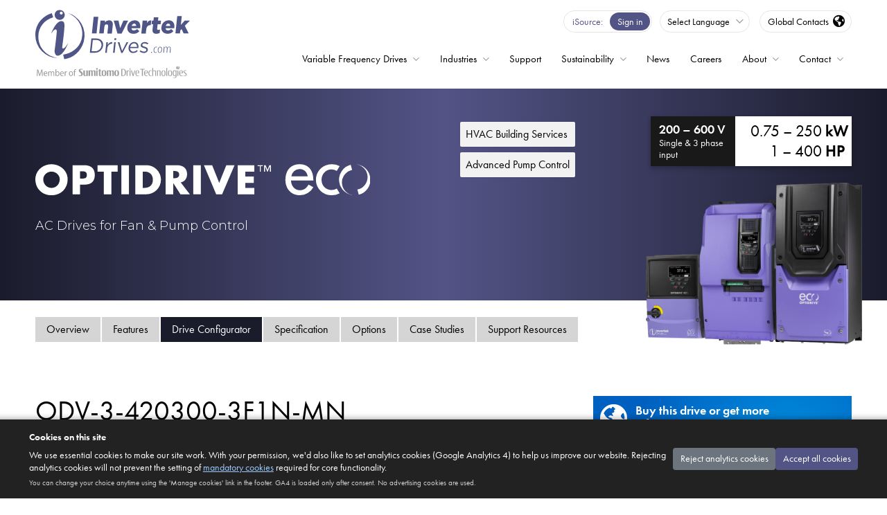

--- FILE ---
content_type: text/html; charset=utf-8
request_url: https://www.invertekdrives.com/variable-frequency-drives/datasheets/ODV-3-420300-3F1N-MN
body_size: 20154
content:

<!DOCTYPE html>
<html xmlns="http://www.w3.org/1999/xhtml" lang="en" xml:lang="en" class="no-js">

<head>
    <!-- Analytics & Consent Mode bootstrap (GTM loaded only after consent) -->
<script>
    window.dataLayer = window.dataLayer || [];
    function gtag(){ dataLayer.push(arguments); }
    // Default deny non-essential categories (GDPR prior consent model) - strictly necessary cookies only.
    gtag('consent', 'default', { analytics_storage: 'denied', ad_storage: 'denied', ad_user_data: 'denied', ad_personalization: 'denied' });
    gtag('event','consent_initialised');
</script>
<div id="gtm-noscript" aria-hidden="true"></div>
    <meta charset="UTF-8">
    <meta name="viewport" content="width=device-width, initial-scale=1, shrink-to-fit=no">
    <title>ODV-3-420300-3F1N-MN: Optidrive Eco Variable Frequency Drive Datasheet | Invertek Drives</title>
        <meta name="description" content="7.5 kW (10 HP), 30 A, 200-240 V, 3PH IP55 Variable Frequency Drive with EMC Filter and TFT Display">
        <link rel="canonical" href="https://www.invertekdrives.com/variable-frequency-drives/datasheets/ODV-3-420300-3F1N-MN" />
    <link rel="stylesheet" href="https://use.typekit.net/dlf6abd.css">
    <link rel="preconnect" href="https://fonts.googleapis.com">
    <link rel="preconnect" href="https://fonts.gstatic.com" crossorigin>
    <link href="https://fonts.googleapis.com/css2?family=Montserrat:wght@300;800;900&display=swap" rel="stylesheet">
    <link rel="stylesheet" href="/lib/@fortawesome/fontawesome-pro/css/all.min.css">

    <link rel="stylesheet" href="/lib/bootstrap/dist/css/bootstrap.min.css">
    <link rel="stylesheet" href="/lib/basiclightbox/dist/basicLightbox.min.css">
    
    <link rel="stylesheet" href="/dist/css/app.css?v=Y3ePozI-58wk3AX1ik88QUNd-RQ2LwCI0ebpScASIIw">
    <script defer>
        window.driveConfigText = {
            selectMotorRating: `Select your Motor Rating`,
            kWRating: `kW`,
            HPRating: `HP`,
            AmpsRating: `Amps`,
            specification: `Specification`,
            motorkW: `Motor kW`,
            motorHP: `Motor HP`,
            motorAmps: `Motor Amps`,
            selectInputVoltage: `Select Input Voltage`,
            selectEMCFilter: `Select EMC Filter`,
            selectBrakeTransistor: `Select Brake Transistor`,
            selectEnclosureType: `Select Enclosure Type`,
            selectDisplayType: `Select Display Type`,
            selectEncoderModule: `Select Encoder Module`,
            model: `Model`,
            models: `Models`,
            driveRatedCurrent: `The drive rated current should be equal to or higher than the motor rated current`,
            resetFilters: `Reset filters`
        }
        window.driveSpecText = {
            enclosureOption: `Enclosure Options`,
            optionIP66Outdoor: `IP66 Outdoor`
        }
        window.caseStudyText = {
            caseStudies: `Case Studies`,
            latestCaseStudies: `Latest Case Studies`,
            results: `Results`,
            result: `Result`
        }
        window.ecodesignText = {
            find: `Find the energy efficiency data for your drive`,
            search: `Search by part number`,
            notfound: `Part number not found`
        }
        window.energyCalcText = {
            projectName: `Project Name`,
            currency: `Currency`,  
            operatingFactors: `Operating Factors`,  
            motorPower: `Motor Power (kW)`,  
            kWhCost: `kWh Cost`,  
            investment: `Investment`,  
            newOptidriveCost: `New Optidrive Cost`,  
            installationCost: `Installation Cost`,  
            operatingProfile: `Operating Profile`,  
            operatingProfile: `Operating Profile`,  
            hrsPerDay: `Hours per day`,  
            daysPerWeek: `Days per week`,  
            wksPerYear: `Weeks per year`,  
            timeAt30: `Time at 30%`,  
            timeAt40: `Time at 40%`,  
            timeAt50: `Time at 50%`,  
            timeAt60: `Time at 60%`,  
            timeAt70: `Time at 70%`,  
            timeAt80: `Time at 80%`,  
            timeAt90: `Time at 90%`,  
            timeAt100: `Time at 100%`,  
            calculateSavingsBtn: `Calculate Savings`,  
            calcNoteBold: `Note`,  
            calcNote: `The calculations assume the use of throttle valves or mechanical dampers to achieve the flow profile entered for the DOL values, which provides a small reduction in the energy consumed. This attempts to put a realistic conservative value for the energy saved when using the Optidrive to achieve the same flow profile. If no flow regulation exists in the original application and a flow profile is entered in this calculation, noticeably higher savings than those indicated are very likely to be achieved which will shorten the payback period.`,  
            resultHeading: `See how much you could save with Optidrive`,  
            resultannualConsumption: `Annual Consumption`,  
            resultConsumptionText: `Consumtion totals, using an OptidriveTM variable frequency drive (VFD) in comparison to Direct-on-line (DOL) motor control with flow regulation based on throttle valves or dampers.`,  
            resultSaveWith: `saved with Optidrive`,  
            resultpaybackPeriod: `Payback period:`,  
            resultEnergy: `Energy (kWh)`,  
            resultTonnes: `(Tonnes)`,  
            resultElectricityCost: `Electricity Cost`,  
            resultElectricityCostMonth: `/ month)`,  
            resultAnnualSavings: `Annual Savings`,  
            DownloadPdfBtn: `Download PDF`,  
        }
    </script>
    <script src="/dist/js/vendor.js?v=tvunaWUohPe3TSZEw4ges1sLC3db_4nom2G6rWj4QQ0" async></script>
    <script src="/dist/js/app.js?v=N4loaJ7lofgihSulnsCNkzXfqztOi64PUL00wzQpbdU" defer></script>
    <script src="/dist/js/elevregistration.js?v=RG9p3fHbEHcqGlRL_VPL2mo_JMyjqm_nGIBd8Xh-bUI" defer></script>
    <script src="/js/modernizr-custom.js?v=7BTKqYGrvaoW5hkJ0Ztqq7TLTmC5mKP2GXrHpsVuBXY" defer></script>
    <script src="https://www.google.com/recaptcha/api.js?render=6LfWJMwZAAAAAFUXkIwnMlDkqoVzb5UUTawC5pge"></script>
    <!--[if IE]>
        <script src="node_modules/fix-ie/dist/ie.lteIE9.js"></script>
    <![endif]-->

    <link rel="apple-touch-icon" sizes="180x180" href="/favicons/apple-touch-icon.png">
<link rel="icon" type="image/png" sizes="32x32" href="/favicons/favicon-32x32.png">
<link rel="icon" type="image/png" sizes="16x16" href="/favicons/favicon-16x16.png">
<link rel="manifest" href="/favicons/site.webmanifest">
<link rel="mask-icon" href="/favicons/safari-pinned-tab.svg" color="#535486">
<link rel="shortcut icon" href="/favicons/favicon.ico">
<meta name="apple-mobile-web-app-title" content="Invertek Drives">
<meta name="application-name" content="Invertek Drives">
<meta name="msapplication-TileColor" content="#535486">
<meta name="msapplication-config" content="/favicons/browserconfig.xml">
<meta name="theme-color" content="#ffffff">
    <style>
  #cookie-consent-banner { position:fixed; left:0; right:0; bottom:0; z-index:1500; background:#222; color:#fff; font-size:.875rem; box-shadow:0 -2px 8px rgba(0,0,0,.3); }
  #cookie-consent-banner[hidden] { display:none; }
  #cookie-consent-banner .inner { margin:0 auto; padding:1rem 1.25rem; display:flex; flex-direction:column; gap:.75rem; }
  #cookie-consent-banner p { margin:0; }
  #cookie-consent-banner .actions { display:flex; gap:.75rem; flex-wrap:wrap; }
  #cookie-consent-banner button { font-size:.875rem; }
  #cookie-consent-banner .link-inline { background:none; border:none; padding:0; color:#9ecbff; text-decoration:underline; cursor:pointer; font:inherit; }
  #mandatory-cookies-modal { position:fixed; inset:0; background:rgba(0,0,0,.6); display:flex; align-items:center; justify-content:center; z-index:1600; }
  #mandatory-cookies-modal[hidden] { display:none; }
  #mandatory-cookies-modal .panel { background:#fff; color:#222; max-width:640px; width:90%; padding:1.25rem 1.5rem; border-radius:4px; box-shadow:0 4px 16px rgba(0,0,0,.4); font-size:.875rem; }
  #mandatory-cookies-modal h3 { font-size:1.1rem; margin-top:0; }
  #mandatory-cookies-modal table { width:100%; border-collapse:collapse; margin:.75rem 0 1rem; font-size:.75rem; min-width: 35em;}
  #mandatory-cookies-modal .table-wrapper { overflow: auto; padding: 0;}
  #mandatory-cookies-modal th, #mandatory-cookies-modal td { text-align:left; border-bottom:1px solid #ddd; padding:.4rem .3rem; }
  #mandatory-cookies-modal code { background:#f2f2f2; padding:2px 4px; border-radius:3px; }
  #mandatory-cookies-modal .close-btn { float:right; background:none; border:none; font-size:1.25rem; line-height:1; cursor:pointer; }
  @media (min-width:768px) { #cookie-consent-banner .inner { flex-direction:row; align-items:center; } #cookie-consent-banner .copy { flex:1; }}
  @media (min-width:992px) { #cookie-consent-banner .inner { gap:7rem; }}
</style>

<div id="cookie-consent-banner" class="row p-0" role="dialog" aria-modal="true" aria-labelledby="cookie-consent-title" aria-describedby="cookie-consent-desc" hidden>
  <div class="span inner">
    <div class="copy">
      <strong id="cookie-consent-title" class="mb-2 d-block">Cookies on this site</strong>
      <p id="cookie-consent-desc">
        We use essential cookies to make our site work. With your permission, we'd also like to set analytics cookies (Google Analytics 4) to help us improve our website.
        Rejecting analytics cookies will not prevent the setting of <button type="button" id="mandatory-cookies-info-btn" class="link-inline">mandatory cookies</button> required for core functionality.
      </p>
      <p style="margin-top:.4rem;font-size:.7rem;opacity:.8;">You can change your choice anytime using the 'Manage cookies' link in the footer. GA4 is loaded only after consent. No advertising cookies are used.</p>
    </div>
    <div class="actions" aria-label="Cookie consent actions">
  <button type="button" id="reject-cookies" class="btn btn-secondary" style="border-radius: 0.25rem;">Reject analytics cookies</button>
  <button type="button" id="accept-cookies" class="btn btn-purple" style="border-radius: 0.25rem;">Accept all cookies</button>
    </div>
  </div>
</div>

<div id="mandatory-cookies-modal" role="dialog" aria-modal="true" aria-labelledby="mandatory-cookies-title" hidden>
  <div class="panel">
    <button class="close-btn" type="button" aria-label="Close" id="mandatory-close">×</button>
  <h3 id="mandatory-cookies-title" class="mt-3">Mandatory (Essential) Cookies</h3>
  <p>These cookies are strictly necessary for the site to function or to provide a service you have explicitly requested. They are set without requiring consent under applicable law.</p>
    <div class="table-wrapper">
        <table aria-label="List of mandatory cookies">
          <thead><tr><th scope="col">Cookie</th><th scope="col">Purpose</th><th scope="col">Typical Expiry</th></tr></thead>
          <tbody>
            <tr><td><code>.AspNetCore.Antiforgery.*</code></td><td>Protects forms against CSRF attacks</td><td>End of session</td></tr>
            <tr><td><code>.AspNetCore.Session</code></td><td>Maintains anonymous session state (e.g. preferences)</td><td>Session</td></tr>
            <tr><td><code>.AspNetCore.Cookies</code></td><td>Authentication (when you log into secure areas)</td><td>Up to 14 days (or until logout)</td></tr>
            <tr><td><code>country</code></td><td>Stores selected country for content localisation</td><td>1 year</td></tr>
            <tr><td><code>cookie_consent</code></td><td>Stores your consent choice (required to honour it)</td><td>6 months</td></tr>
          </tbody>
        </table>
    </div>
  <p style="font-size:.7rem;opacity:.8;">No advertising or social media tracking cookies are loaded unless you choose 'Accept all cookies'. Analytics cookies (GA4) are only set after you consent. Embedded YouTube videos use privacy‑enhanced mode (youtube‑nocookie.com) so no YouTube cookies are set until you play a video.</p>
    <div style="text-align:right; margin-top:.5rem; padding:0;">
  <button class="btn btn-primary" type="button" id="mandatory-ok">Close</button>
    </div>
  </div>
</div>

<script>
  (function(){
    var CONSENT_COOKIE_NAME = 'cookie_consent'; // values: 'all' | 'essential'
    var CONSENT_COOKIE_MAX_AGE_DAYS = 180; // 6 months recommended (keep minimal)

    function setCookie(name,value,days){
      var maxAge = days*24*60*60;
      document.cookie = name + '=' + value + '; Max-Age=' + maxAge + '; Path=/; SameSite=Lax';
    }
    function getCookie(name){
      var m = document.cookie.match(new RegExp('(?:^|; )'+name.replace(/([.$?*|{}()\[\]\\\/\+^])/g,'\\$1')+'=([^;]*)'));
      return m ? decodeURIComponent(m[1]) : null;
    }
    function eraseCookie(name){ document.cookie = name+'=; Max-Age=0; Path=/; SameSite=Lax'; }

    function applyConsent(choice){
      if(!window.dataLayer){ window.dataLayer = []; }
      function gtag(){ dataLayer.push(arguments); }
      // Update Google Consent Mode. Functionality + security storage treated as granted (essential), analytics only with full consent.
      if(choice === 'all') {
        gtag('consent', 'update', { analytics_storage: 'granted', ad_storage: 'denied', ad_user_data: 'denied', ad_personalization: 'denied' });
        loadGTM();
      } else { // essential only
        gtag('consent', 'update', { analytics_storage: 'denied', ad_storage: 'denied', ad_user_data: 'denied', ad_personalization: 'denied' });
        // Deliberately do NOT load GTM to avoid any unintended identifiers prior to consent.
        // Remove any analytics cookies that may have been set previously.
        purgeAnalyticsCookies();
      }
    }

    function purgeAnalyticsCookies(){
      try {
        var names = (document.cookie || '').split(';').map(function(c){ return c.split('=')[0].trim(); }).filter(Boolean);
        var targets = names.filter(function(n){ return /^_ga($|_)/.test(n) || /^_gid$/.test(n) || /^_gat($|_)/.test(n) || /^_gcl_/.test(n); });
        if(!targets.length) return;

        var host = location.hostname; // e.g., www.invertekdrives.com
        var parts = host.split('.');
        var domains = [host];
        if(parts.length > 1){
          var root = parts.slice(-2).join('.'); // invertekdrives.com
          domains.push('.' + root);
        }

        targets.forEach(function(name){
          // Attempt deletion across common domain/path variants
          [undefined, '/'].forEach(function(path){
            // Without domain
            document.cookie = name + '=; Max-Age=0; Path=' + (path || '/') + '; SameSite=Lax';
            // With domain variants
            domains.forEach(function(dom){
              document.cookie = name + '=; Max-Age=0; Domain=' + dom + '; Path=' + (path || '/') + '; SameSite=Lax';
            });
          });
        });
        console.debug('[cookies] Purged analytics cookies:', targets);
      } catch(e) {
        console.debug('[cookies] Purge analytics cookies failed', e);
      }
    }

    function loadGTM(){
      if(window.gtmDidLoad) return;
      // Mirror standard GTM bootstrap events so "All Pages" triggers fire immediately
      window.dataLayer = window.dataLayer || [];
      window.dataLayer.push({'gtm.start': new Date().getTime(), event: 'gtm.js'});
      var s = document.createElement('script');
      s.async = true;
      s.src = 'https://www.googletagmanager.com/gtm.js?id=GTM-MCHMDN7';
      document.head.appendChild(s);
      window.gtmDidLoad = true;
      // Optional: inject noscript iframe after consent (kept minimal for accessibility without JS; we avoid pre-consent load)
      var nsContainer = document.getElementById('gtm-noscript');
      if(nsContainer){ nsContainer.innerHTML = '<iframe src="https://www.googletagmanager.com/ns.html?id=GTM-MCHMDN7" height="0" width="0" style="display:none;visibility:hidden"></iframe>'; }
    }

    function showBanner(){ banner.hidden = false; }
    function hideBanner(){ banner.hidden = true; }

    var banner = document.getElementById('cookie-consent-banner');
    var acceptBtn = document.getElementById('accept-cookies');
    var rejectBtn = document.getElementById('reject-cookies');
    var mandatoryBtn = document.getElementById('mandatory-cookies-info-btn');
    var modal = document.getElementById('mandatory-cookies-modal');
    var modalClose = document.getElementById('mandatory-close');
    var modalOk = document.getElementById('mandatory-ok');

  acceptBtn.addEventListener('click', function(){ setCookie(CONSENT_COOKIE_NAME,'all',CONSENT_COOKIE_MAX_AGE_DAYS); applyConsent('all'); hideBanner(); announce('You accepted all cookies.'); console.debug('[cookies] consent=all; GTM requested'); });
  rejectBtn.addEventListener('click', function(){ setCookie(CONSENT_COOKIE_NAME,'essential',CONSENT_COOKIE_MAX_AGE_DAYS); applyConsent('essential'); hideBanner(); announce('You rejected analytics cookies.'); console.debug('[cookies] consent=essential; GTM blocked'); });

    mandatoryBtn.addEventListener('click', function(){ modal.hidden = false; modal.querySelector('.panel').focus(); });
    modalClose.addEventListener('click', function(){ modal.hidden = true; });
    modalOk.addEventListener('click', function(){ modal.hidden = true; });
    modal.addEventListener('click', function(e){ if(e.target === modal) modal.hidden = true; });

    // Accessibility live region for feedback
    var live = document.createElement('div'); live.setAttribute('aria-live','polite'); live.className='sr-only'; live.style.position='absolute'; live.style.left='-9999px'; document.body.appendChild(live);
    function announce(msg){ live.textContent = msg; }

    // Provide global method to reopen banner (withdraw/update consent)
    window.manageCookies = function(){ banner.hidden = false; };

    // Initialise on DOM ready
    document.addEventListener('DOMContentLoaded', function(){
      // Rewrite YouTube embeds to privacy-enhanced mode across the site
      try {
        document.querySelectorAll('iframe[src*="youtube.com/embed/"]').forEach(function(iframe){
          iframe.src = iframe.src.replace('://www.youtube.com/','://www.youtube-nocookie.com/').replace('://youtube.com/','://www.youtube-nocookie.com/');
        });
      } catch(e) { console.debug('[cookies] YouTube privacy-enhanced rewrite failed', e); }

      var existing = getCookie(CONSENT_COOKIE_NAME);
      if(existing){ applyConsent(existing); }
      else { showBanner(); }
    });
  })();
</script>

    
    <meta property="og:image" content="https://www.invertekdrives.com/img/content/drives/datasheet-images/optidrive-eco-4NM.jpg" />
    <meta property="og:title" content="ODV-3-420300-3F1N-MN - Optidrive Eco VFD Datasheet" />

</head>
<body class="v-datasheet  v-new-product-layout v-datasheet-20">
    <script>document.body.classList.add("js")</script>
    <div class="container-fluid">
        <header id="header">
            <div class="span">
                <a class="logo" href="/"><img src="/img/common/logos/invertekdrives-sdt-logo.svg"></a>
                <div class="header-utilities">
                    
<div class="isource-link">
    <a href="https://isource.invertekdrives.com">
        <span>iSource</span>
        <button type="button">Sign in</button>
    </a>
</div>
                    
<button class="language-switch" type="button">
            <span>Select Language</span>
    
    <div>
        <ul class="list-unstyled">
            <li data-lang="en"><a href="/">English</a></li>
            <li data-lang="de"><a href="/de">Deutsch</a></li>
            <li data-lang="es"><a href="/es">Español</a></li>
            <li data-lang="it"><a href="/it">Italiano</a></li>
            <li data-lang="pt"><a href="/pt">Português</a></li>
            <li data-lang="pl"><a href="/pl">Polski</a></li> 
        </ul>
    </div>
</button>

                    
    <button class="region-control btn-i18n" type="button">
        <span class="region">Global Contacts</span>
        <i class="fas fa-globe-americas"></i>
    </button>

                </div> 
                <nav id="menu-bar" class="menu-bar">
    <ul class="list-unstyled">
        <li id="drives-menu" class="drop megamenu">
            <a href="/variable-frequency-drives">Variable Frequency Drives</a>
            <div>
                <div>
                    <div class="drop-header">
                        <a href="/variable-frequency-drives"><span class="link">All Variable Frequency Drives</span></a>
                    </div>
                    <div class="drop-features">
                        <section>
                            <div class="title"><strong>E Series General Purpose</strong> Variable Frequency Drives</div>
                            <ul>
                                <li><a href="/variable-frequency-drives/optidrive-e3"><span><strong>Optidrive E3</strong></span></a></li>
                                <li><a href="/variable-frequency-drives/optidrive-e3-single-phase"><span><strong>Optidrive E3</strong> for Single Phase Motors</span></a></li>
                                    <li><a href="/variable-frequency-drives/optidrive-e4"><span><strong>Optidrive E4</strong></span></a></li>
                            </ul>
                        </section>
                        <section>
                            <div class="title"><strong>High Performance</strong> Variable Frequency Drives</div>
                            <ul>
                                <li><a href="/variable-frequency-drives/optidrive-p2"><span><strong>Optidrive P2</strong></span></a></li>
                            </ul>
                        </section>
                        <section>
                            <div class="title"><strong>Application Specific</strong> Variable Frequency Drives</div>
                            <ul>
                                <li data-route="eco-hvac"><a href="/variable-frequency-drives/optidrive-eco"><span><strong>Optidrive Eco</strong> HVAC</span> HVAC Building Services</a></li>
                                <li data-route="eco-pump"><a href="/variable-frequency-drives/optidrive-eco"><span><strong>Optidrive Eco</strong> Pump</span> Advanced Pump Control</a></li>
                                    <li data-route="elevator"><a href="/variable-frequency-drives/optidrive-elevator-core"><span><strong>Optidrive Elevator Core</strong></span> Advanced Elevator Control</a></li>
                                <li data-route="elevator"><a href="/variable-frequency-drives/optidrive-elevator"><span><strong>Optidrive Elevator</strong></span> Lift/Elevator Drive</a></li>
                            </ul>
                        </section>
                        <section>
                            <div class="title"><strong>OEM</strong> Variable Frequency Drives</div>
                            <ul>
                                <li><a href="/variable-frequency-drives/optidrive-compact-2"><span><strong>Optidrive Compact 2</strong></span> Compact OEM Drive</a></li>
                                <li><a href="/coolvert"><span><strong>Optidrive Coolvert</strong></span> Compressor &amp; Heat Pump Drive</a></li>
                            </ul>
                        </section>
                    </div>
                    <div class="drop-aux">
                        <section>
                            <ul>
                                <li><a href="/variable-frequency-drives/options"><span class="link">Options &amp; Accessories</span></a></li>
                                <li><a href="/variable-frequency-drives/software"><span class="link">Software</span></a></li>
                                <li><a href="/coolerplanet/ecodesign"><span class="link">Ecodesign</span></a></li>
                                    <li><a href="/energysavingscalculator"><span class="link">Energy Savings Calculator</span></a></li>
                            </ul>
                        </section>
                        <section>
                            <div class="case-studies-ad">
                                <a href="/case-studies">
                                    View our <span>Case Studies</span>
                                </a>
                            </div>
                        </section>
                            <section class="warranty-section montserrat">
                                <div class="warranty-ad">
                                    <a href="/warranty">
                                        <img src="/img/common/logos/up-to-5-year-warranty-white.svg" alt="Up to 5 Year Warranty">
                                        <span>ON ALL OPTIDRIVES</span>
                                    </a>
                                </div>
                            </section>
                        <section>
                            <div class="iknow-ad">
                                <a href="/support/iknow/vfd-fundamentals/what-is-a-variable-frequency-drive">
                                    <strong>What is a Variable Frequency Drive?</strong>
                                </a>
                                <a href="/support/iknow">
                                    <span class="link">iKnow VFD Knowledge Base</span>
                                </a>
                            </div>
                        </section>
                    </div>
                </div>
            </div>
        </li>
            <li id="industries-menu" class="drop megamenu">
                <a href="/vfd-industries">Industries</a>
                <div>
                    <div>
                        <div class="drop-features">
                            <ul class="industries-menu-grid">
                                <li class="grid-item grid-item--1"><a href="/vfd-industries/agriculture"><i class="fal fa-tractor"></i><span>Agriculture</span></a></li>
                                <li class="grid-item grid-item--2"><a href="/vfd-industries/cranes-and-hoists"><i class="fal fa-weight-hanging"></i><span>Cranes &amp; Hoists</span></a></li>
                                <li class="grid-item grid-item--3"><a href="/vfd-industries/food-and-beverage"><i class="fal fa-utensils"></i><span>Food &amp; Beverage</span></a></li>
                                <li class="grid-item grid-item--4"><a href="/vfd-industries/general-automation"><i class="fal fa-cogs"></i><span>General Automation</span></a></li>
                                <li class="grid-item grid-item--5"><a href="/vfd-industries/hvac"><i class="fal fa-city"></i><span>HVAC</span></a></li>
                                <li class="grid-item grid-item--6"><a href="/vfd-industries/leisure"><i class="fal fa-swimmer"></i><span>Leisure</span></a></li>
                                <li class="grid-item grid-item--7"><a href="/vfd-industries/lifts-elevators"><i class="fal fa-sort-circle"></i><span>Lifts/Elevators</span></a></li>
                                <li class="grid-item grid-item--8"><a href="/vfd-industries/marine"><i class="fal fa-ship"></i><span>Marine</span></a></li>
                                <li class="grid-item grid-item--9"><a href="/vfd-industries/material-handling"><i class="fal fa-conveyor-belt-alt"></i><span>Material Handling</span></a></li>
                                <li class="grid-item grid-item--10"><a href="/vfd-industries/mining"><i class="fal fa-hard-hat"></i><span>Mining</span></a></li>
                                <li class="grid-item grid-item--11"><a href="/vfd-industries/printing"><i class="fal fa-copy"></i><span>Printing</span></a></li>
                                <li class="grid-item grid-item--12"><a href="/vfd-industries/refrigeration"><i class="fal fa-temperature-down"></i><span>Refrigeration</span></a></li>
                                <li class="grid-item grid-item--13"><a href="/vfd-industries/solar-pumping"><i class="fal fa-solar-panel"></i><span>Solar Pumping</span></a></li>
                                <li class="grid-item grid-item--14"><a href="/vfd-industries/textiles-and-paper"><i class="fal fa-toilet-paper-alt"></i><span>Textiles &amp; Paper</span></a></li>
                                <li class="grid-item grid-item--15"><a href="/vfd-industries/water-and-wastewater"><i class="fal fa-faucet-drip"></i><span>Water & Wastewater</span></a></li>
                            </ul>
                        </div>          
                    </div>
                </div>
            </li>
        <li id="support-menu" class="">
            <a href="/support">Support</a>
        </li>
        <li class="drop " id="save-energy-menu">
            <a href="/sustainability">Sustainability</a>
            <div>
                <div>
                    <div class="drop-header">
                        <a href="/sustainability"><span class="link">Sustainability</span></a>
                    </div>
                    <div>
                        <ul>
                            <li><a href="/coolerplanet"><span class="link">Cooler Planet</span></a></li>
                            <li><a href="/coolerplanet/ecodesign"><span class="link">Ecodesign</span></a></li>
                                <li><a href="/energysavingscalculator"><span class="link">Energy Savings Calculator</span></a></li>
                        </ul>
                    </div>
                </div>
            </div>
        </li>
        <li><a href="/news-and-media"><span>News</span></a></li>
        <li><a href="/careers"><span>Careers</span></a></li>
        <li class="drop">
            <a href="/about">About</a>
            <div>
                <div>
                    <div class="drop-header">
                        <a href="/about"><span class="link">About Invertek Drives</span></a>
                    </div>
                    <div>
                        <ul>
                            <li><a href="/invertek-tv"><span class="link">InvertekTV</span></a></li>
                            <li><a href="/about/community"><span class="link">Community</span></a></li>
                            <li><a href="/policy-documents"><span class="link">Policy Documents</span></a></li>
                            <li><a href="/about/shi"><span class="link">Invertek Drives in Sumitomo Heavy Industries</span></a></li>
                        </ul>
                    </div>
                </div>
            </div>
        </li>
            <li id="contact-menu" class="drop">
                <a href="/contact">Contact</a>
                <div>
                    <div>
                        <div class="drop-header">
                            <a href="/contact"><span class="link">Contact</span></a>
                        </div>
                        <div>
                            <ul>
                                <li><button type="button" class="btn-i18n"><span class="link">Worldwide Contacts</span></button></li>
                                <li><a href="/become-a-distributor"><span class="link">Become a Distributor</span></a></li>
                            </ul>
                        </div>
                    </div>
                </div>
            </li>
    </ul>
</nav> 
            </div>
        </header>
        <main id="main" role="main">
            <section class="drive-banner">
    <div class="span">
        <h1>
            <a class="drive-logo" href="/variable-frequency-drives/optidrive-eco">
                <img src="/img/common/logos/optidrive-eco-white.svg" alt="Optidrive Eco"></a>
            </h1>
        <h2 class="montserrat">
            AC Drives for Fan & Pump Control
        </h2>
                    <ul class="list-unstyled eco-buttons large">
                        <li data-page="eco-hvac"><a href="/variable-frequency-drives/optidrive-eco/hvac-building-services">HVAC Building Services</a></li>
                        <li data-page="eco-pump"><a href="/variable-frequency-drives/optidrive-eco/pump-control">Advanced Pump Control</a></li>
                        
                    </ul>
            <div>
                
<div class="drive-rating-summary">
    <div class="supply-voltage">
        <strong class="voltage-range">200 – 600 V</strong>
        <span class="supply-phases">Single & 3 phase input</span>
    </div>
    <div class="output-power">
        <div>0.75 – 250 <strong class="units">kW</strong></div>
        <div>1 – 400 <strong class="units">HP</strong></div>
    </div>
</div>
            </div>
        <div id="drive_banner_imgs" class="feature_banner_imgs">
            <picture>
                <source srcset="/img/content/drives/optidrive-eco/eco-feature-family.webp" type="image/webp">
                <source srcset="/img/content/drives/optidrive-eco/eco-feature-family.png" type="image/png">
                <img id="drive-banner-3" class="hide no-overview" src="/img/content/drives/optidrive-eco/eco-feature-family.png" alt="ECO Family">
            </picture>
        </div>
    </div>
</section>
<div class="row product_page_links p-0">
    <div class="span p-0">
        <div class="col-xl-12 py-0">
            <nav>
                <ul class="list-unstyled">
                    <li><a data-page="overview" href="/variable-frequency-drives/optidrive-eco">Overview</a></li>
                    <li><a data-page="features" href="/variable-frequency-drives/optidrive-eco/features">Features</a></li>
                    <li><a data-page="model-data" href="/variable-frequency-drives/optidrive-eco/drive-configurator">Drive Configurator</a></li>
                    <li><a data-page="specification" href="/variable-frequency-drives/optidrive-eco/specification">Specification</a></li>
                    <li><a data-page="options" href="/variable-frequency-drives/optidrive-eco/options">Options</a></li>
                    <li><a data-page="case-studies" href="/variable-frequency-drives/optidrive-eco/case-studies">Case Studies</a></li>
                    <li><a data-page="downloads" href="/variable-frequency-drives/optidrive-eco/support-resources">Support Resources</a></li>
                </ul>
            </nav>
        </div>
    </div>
</div>

    <div class="row title-row">
        <div class="span">
            <div class="col-lg-7 datasheet-headings">
                <h1>ODV-3-420300-3F1N-MN</h1>
                <div class="sub-heading">Optidrive Eco VFD Datasheet</div>
            </div>
            <div class="col-lg-4 ml-auto datasheet-cta">
                <a class="btn-i18n link" href="/contact">
                    <h3>Buy this drive or get more information</h3>
                    <p>Contact your local sales partner</p>
                </a>
            </div>
        </div>
    </div>

    <div class="row row--border-top drive-data">
        <div class="span">
            <div class="col">
                <div class="drive-description">
                    <h2>
                        <strong>7.5 kW (10 HP), 30 A, 200-240 V, 3PH</strong>
                        IP55 Variable Frequency Drive
with EMC Filter and TFT Display                    </h2>
                    <div class="datasheet-actions">
                        <form method="post">
                            <ul>
                                <li><button class="btn btn--outline btn--pdf">Download PDF</button></li>
                            </ul>
                        <input name="__RequestVerificationToken" type="hidden" value="CfDJ8BvRIbkRK6ZBoCz-7P4QtARzERmVF1VzYT_54GFnpwDs0Q4heafaG0NQuvyHBGVcdw8urwKmq3Jd4SLhh-_9rqp85HdiUvIWKCwycZ62DL3xQacXgFWi9sziEfH1Ysr_0MKcTU3eWMazcjXqYi_ka_Q" /></form>
                    </div>
                </div>
                <div class="drive-image">
                    <img src="/img/content/drives/datasheet-images/optidrive-eco-4NM.jpg" alt="Optidrive Eco">
                </div>
                <div class="datasheet-actions">
                    <form method="post">
                        <ul>
                            <li><button class="btn btn--outline btn--pdf">Download PDF</button></li>
                        </ul>
                    <input name="__RequestVerificationToken" type="hidden" value="CfDJ8BvRIbkRK6ZBoCz-7P4QtARzERmVF1VzYT_54GFnpwDs0Q4heafaG0NQuvyHBGVcdw8urwKmq3Jd4SLhh-_9rqp85HdiUvIWKCwycZ62DL3xQacXgFWi9sziEfH1Ysr_0MKcTU3eWMazcjXqYi_ka_Q" /></form>
                </div>
                <div class="datasheet-cta">
                    <a class="btn-i18n link" href="/contact">
                        <h3>Buy this drive or get more information</h3>
                        <p>Contact your local sales partner</p>
                    </a>
                </div>
                <div class="datasheet-tables">
                    <div>
                        <div class="data-table">
                            <h3>Input Ratings</h3>
                            <table>
                                <tbody>
                                    <tr>
                                        <td>Supply Voltage</td>
                                        <td>200-240 V</td>
                                    </tr>
                                    <tr>
                                        <td>Input Phases</td>
                                        <td>3</td>
                                    </tr>
                                    <tr>
                                        <td>Supply Current Continuous</td>
                                        <td>27 A</td>
                                    </tr>
                                    <tr>
                                        <td>Supply Fuse or MCB (Type B)</td>
                                        <td>32 A</td>
                                    </tr>
                                </tbody>
                            </table>
                        </div>

                        <div class="data-table">
                            <h3>Output Ratings</h3>
                            <table>
                                <tbody>
                                    <tr>
                                        <td>Motor Output Rating</td>
                                        <td>7.5 kW (10 HP)</td>
                                    </tr>
                                    <tr>
                                        <td>Output Voltage</td>
                                        <td>0 &#x2013; Supply Voltage</td>
                                    </tr>
                                    <tr>
                                        <td>Output Current</td>
                                        <td>30 A</td>
                                    </tr>
                                </tbody>
                            </table>
                        </div>

                        <div class="data-table">
                            <h3>Cable Information</h3>
                            <table>
                                <tbody>
                                    <tr>
                                        <td>Max Supply Cable Size</td>
                                        <td>16 mm&#xB2; (0.02 sq in)</td>
                                    </tr>
                                    <tr>
                                        <td>Max Motor Cable Size</td>
                                        <td>16 mm&#xB2; (0.02 sq in)</td>
                                    </tr>
                                    <tr>
                                        <td>Max Motor Cable Length</td>
                                        <td>100 m (328 ft)</td>
                                    </tr>
                                </tbody>
                            </table>
                        </div>

                        <div class="data-table">
                            <h3>Factory Build Options</h3>
                            <table>
                                <tbody>
                                    <tr>
                                        <td>EMC Filter</td>
                                        <td>Internal EMC</td>
                                    </tr>
                                    <tr>
                                        <td>Brake Transistor</td>
                                        <td>No Brake Transistor</td>
                                    </tr>
                                    <tr>
                                        <td>Enclosure</td>
                                        <td>IP55</td>
                                    </tr>
                                        <tr>
                                            <td>Display</td>
                                            <td>TFT Display</td>
                                        </tr>
                                        <tr>
                                            <td>PCB Coating</td>
                                            <td>Standard</td>
                                        </tr>
                                </tbody>
                            </table>
                        </div>
                    </div>

                    <div>
                        <div class="data-table dimens">
                            <div id="drive-dims-img" hidden><img src="/img/content/drives/datasheet-images/drive-dimensions.jpg" alt="Drive Dimensions"></div>
                            <h3>Drive Dimensions
                                <div id="drive-dims" class="info-popup">i</div>
                            </h3>
                            <table>
                                <tbody>
                                    <tr>
                                        <td>Size</td>
                                        <td>4</td>
                                    </tr>
                                    <tr>
                                        <td>Height</td>
                                        <td>450 mm (17.72 in)</td>
                                    </tr>
                                    <tr>
                                        <td>Width</td>
                                        <td>171 mm (6.73 in)</td>
                                    </tr>
                                    <tr>
                                        <td>Depth</td>
                                        <td>252 mm (9.92 in)</td>
                                    </tr>
                                    <tr>
                                        <td>Weight</td>
                                        <td>11.5 kg (25.35 lbs)</td>
                                    </tr>
                                    <tr>
                                        <td>Fixings</td>
                                        <td>4 x M8</td>
                                    </tr>
                                </tbody>
                            </table>
                        </div>

                        <div class="data-table dimens">
                            <div id="package-dims-img" hidden><img src="/img/content/drives/datasheet-images/package-dimensions.jpg" alt="Packaging Dimensions"></div>
                            <h3>Packaged Dimensions
                                <div id="package-dims" class="info-popup">i</div>
                            </h3>
                            <table>
                                <tbody>
                                    <tr>
                                        <td>Height</td>
                                        <td>510 mm (20.08 in)</td>
                                    </tr>
                                    <tr>
                                        <td>Width</td>
                                        <td>240 mm (9.45 in)</td>
                                    </tr>
                                    <tr>
                                        <td>Depth</td>
                                        <td>330 mm (12.99 in)</td>
                                    </tr>
                                    <tr>
                                        <td>Weight</td>
                                        <td>13.5 kg (29.76 lbs)</td>
                                    </tr>
                                </tbody>
                            </table>
                        </div>
                    </div>
                </div>
            </div>
        </div>
    </div>
        <div id="external-options" class="row" data-bg="light">
            <div class="span">
                <div class="col-lg-7 col-xl-6">
                    <h2>Installation Options &amp; Peripherals</h2>
                    <ul>
                            <li><a class="link" href="/variable-frequency-drives/options/communication-interfaces/optidrive-eco">Communication Interfaces</a></li>
                            <li><a class="link" href="/variable-frequency-drives/options/emc-filters/optidrive-eco">EMC Filters</a></li>
                            <li><a class="link" href="/variable-frequency-drives/options/io-options/optidrive-eco">I/O Options</a></li>
                            <li><a class="link" href="/variable-frequency-drives/options/input-chokes/optidrive-eco">Input Chokes</a></li>
                            <li><a class="link" href="/variable-frequency-drives/options/ip66-sun-shade/optidrive-eco">IP66 Sun Shade</a></li>
                            <li><a class="link" href="/variable-frequency-drives/options/local-isolator/optidrive-eco">Local Isolator</a></li>
                            <li><a class="link" href="/variable-frequency-drives/options/optistick-smart/optidrive-eco">Optistick Smart</a></li>
                            <li><a class="link" href="/variable-frequency-drives/options/output-filters/optidrive-eco">Output Filters</a></li>
                            <li><a class="link" href="/variable-frequency-drives/options/remote-keypads/optidrive-eco">Remote Keypads</a></li>
                            <li><a class="link" href="/variable-frequency-drives/options/rj45-accessories/optidrive-eco">RJ45 Accessories</a></li>
                            <li><a class="link" href="/variable-frequency-drives/options/usb-pc-connection-kit/optidrive-eco">USB PC Connection Kit</a></li>
                    </ul>
                </div>
                <div class="col-lg-5 col-xl-6">
                    <ul class="conformance">
                            <li><img src="/img/common/conformance/CE.png" alt="CE"></li>
                            <li><img src="/img/common/conformance/UL.png" alt="UL"></li>
                            <li><img src="/img/common/conformance/RCM.png" alt="RCM"></li>
                            <li><img src="/img/common/conformance/EAC.png" alt="EAC"></li>
                            <li><img src="/img/common/conformance/ETL.png" alt="ETL"></li>
                            <li><img src="/img/common/conformance/RoHS.png" alt="RoHS"></li>
                    </ul>
                </div>
            </div>
        </div>

        <div class="row" id="datasheet-case-studies">
            <div class="span">
                <div class="col-12">
                    <h2>Optidrive Eco Case Studies</h2>
                </div>
                    <div class="col-md-4 col-lg-3">
                        <a href="/case-studies/fan-ventilation-extraction-smoke-dust-gas-optidrive-eco-filtration-vfd">
                            <div class="result">
                                <div class="cs-thumb" style="background-image: url('https://admin.invertekdrives.com/assets/1244D5B7-B415-4A8D-97A6-931035510BD3.png');"></div>
                                <div class="cs-title">
                                    Manufacturer Transforms Filtration Systems With Invertek Drives Optidrive Eco VFD And Integrated PLC
                                </div>
                            </div>
                        </a>
                    </div>
                    <div class="col-md-4 col-lg-3">
                        <a href="/case-studies/Reducing-energy-consumption-and-increasing-productivity-with-Optidrives">
                            <div class="result">
                                <div class="cs-thumb" style="background-image: url('https://admin.invertekdrives.com/assets/0A04FA58-7153-45AB-8E49-3C897F20D458.jpg');"></div>
                                <div class="cs-title">
                                    Reducing energy consumption and increasing productivity in ceramics production 
                                </div>
                            </div>
                        </a>
                    </div>
                    <div class="col-md-4 col-lg-3">
                        <a href="/case-studies/Norwegian-hospital-upgrades-to-R744-refrigerant-system-with-Optidrive-VFD-and-Reftronix-controlled-compressors">
                            <div class="result">
                                <div class="cs-thumb" style="background-image: url('https://admin.invertekdrives.com/assets/42C1D174-2A3F-43B8-9068-DEEF74642AAC.jpg');"></div>
                                <div class="cs-title">
                                    Norwegian hospital upgrades to R744 refrigerant system with Optidrive VFD and Reftronix controlled compressors
                                </div>
                            </div>
                        </a>
                    </div>
                    <div class="col-md-4 col-lg-3">
                        <a href="/case-studies/Optidrive-VFD-controlled-refrigeration-system-saves-35-per-cent-in-energy-costs">
                            <div class="result">
                                <div class="cs-thumb" style="background-image: url('https://admin.invertekdrives.com/assets/B9EC5194-9E74-4B69-B2A8-74F507EA97F6.jpg');"></div>
                                <div class="cs-title">
                                    Optidrive VFD controlled refrigeration system saves 35 per cent in energy costs
                                </div>
                            </div>
                        </a>
                    </div>
            </div>
        </div>

        </main>
        <footer id="footer">
            <div id="newsletter-request" class="row">
                <div class="span">
                    <div class="col d-flex flex-column align-items-center">
                        <h3>Sign up for news, announcements and case studies</h3>
                        <button class="btn btn-purple" id="newsletter_lb">Subscribe Now</button>
                    </div>
                </div>
            </div>
            <div id="footer-utilities" data-bg="dark-radial-grad-tl">
                <div class="span">
                    <div class="col-right">
                        <div class="invertek-2025-kings-award">
                            <a href="https://www.thegazette.co.uk/London/issue/64723/supplement/S5/data.pdf" target="_blank">
                                <picture>
                                    <source type="image/webp" srcset="/img/common/logos/invertek-2025-kings-award-for-enterprise-in-overseas-trade-white.webp">
                                    <source type="image/png" srcset="/img/common/logos/invertek-2025-kings-award-for-enterprise-in-overseas-trade-white.png">
                                    <img src="/img/common/logos/invertek-2025-kings-award-for-enterprise-in-overseas-trade-white.png" alt="Invertek 2025 Kings Award for Enterprise in Overseas Trade">
                                </picture>
                            </a>
                            <p>Honoured with The King’s Award for Enterprise in Overseas Trade</p> 
                        </div>
                        <div >
                            <ul class="social-links list-unstyled">
    <li><a href="https://www.facebook.com/Invertekdrives"><img src="/img/common/social-badges/facebook.svg" alt="Facebook"></a></li>
    <li><a href="https://twitter.com/Invertek_Drives"><img src="/img/common/social-badges/twitter-x-logo-square-icon.svg" alt="X"></a></li>
    <li><a href="https://www.linkedin.com/company/invertek-drives-ltd"><img src="/img/common/social-badges/linkedin.svg" alt="LinkedIn"></a></li>
    <li><a href="https://www.youtube.com/user/InvertekDrivesGlobal"><img src="/img/common/social-badges/youtube.svg" alt="YouTube"></a></li>
</ul>
                            
<div class="isource-link">
    <a href="https://isource.invertekdrives.com">
        <span>iSource</span>
        <button type="button">Sign in</button>
    </a>
</div>
                        </div>
                    </div>
                    
    <button class="region-control btn-i18n" type="button">
        <span class="region">Global Contacts</span>
        <i class="fas fa-globe-americas"></i>
    </button>

                    
<button class="language-switch" type="button">
            <span>Select Language</span>
    
    <div>
        <ul class="list-unstyled">
            <li data-lang="en"><a href="/">English</a></li>
            <li data-lang="de"><a href="/de">Deutsch</a></li>
            <li data-lang="es"><a href="/es">Español</a></li>
            <li data-lang="it"><a href="/it">Italiano</a></li>
            <li data-lang="pt"><a href="/pt">Português</a></li>
            <li data-lang="pl"><a href="/pl">Polski</a></li> 
        </ul>
    </div>
</button>

                </div> 
            </div>
            <div id="company-footer" data-bg="black">
                <div class="span">
                    <div class="sumitomo-logos">
                        <img src="/img/common/logos/sumitomo-drive-technologies-shi-logo.svg" alt="Sumitomo Drive Technologies - Sumitomo Heavy Industries Ltd.">
                        <a class="sdt-link" href="https://emeia.sumitomodrive.com/en-gb" target="_blank"></a>
                        <a class="shi-link" href="https://www.shi.co.jp/english/index.html" target="_blank"></a>
                    </div>
                    <div>
                        <nav class="footer-links">
                            <ul class="list-unstyled">
                                <li><a href="/downloads/policies/Invertek Drives 2024 Privacy Policy.pdf" target="_blank">Privacy Policy</a></li>
                                <li><button type="button" onclick="window.manageCookies && window.manageCookies();" style="background:none;border:none;padding:0;margin:0;color:#fff;cursor:pointer;">Manage Cookies</button></li>
                                <li><a href="/sitemap">Sitemap</a></li>
                            </ul>
                        </nav>
                        <div class="company-info">
                            <span>Registered in England: No.&nbsp;3504834 | VAT Registration: GB&nbsp;712854929</span>
                            <span>&copy; 1998 – 2026 Invertek Drives Ltd.</span>
                        </div>
                    </div>
                </div>
            </div>
        </footer>
    </div>

    
<aside class="menu-drawer">
    
    <button class="region-control btn-i18n" type="button">
        <span class="region">Global Contacts</span>
        <i class="fas fa-globe-americas"></i>
    </button>

    
<button class="language-switch" type="button">
            <span>Select Language</span>
    
    <div>
        <ul class="list-unstyled">
            <li data-lang="en"><a href="/">English</a></li>
            <li data-lang="de"><a href="/de">Deutsch</a></li>
            <li data-lang="es"><a href="/es">Español</a></li>
            <li data-lang="it"><a href="/it">Italiano</a></li>
            <li data-lang="pt"><a href="/pt">Português</a></li>
            <li data-lang="pl"><a href="/pl">Polski</a></li> 
        </ul>
    </div>
</button>

    <nav class="menu">
        <ul>
            <li><a href="/">Home</a></li>
            <li class="drop">
                <button type="button">Variable Frequency Drives</button>
                <div>
                    <ul>
                        <li><a href="/variable-frequency-drives">All Variable Frequency Drives</a></li>
                    </ul>
                    <section>
                        <strong>E Series General Purpose Drives</strong>
                        <ul>
                            <li><a href="/variable-frequency-drives/optidrive-e3">Optidrive E3</a></li>
                            <li><a href="/variable-frequency-drives/optidrive-e3-single-phase">Optidrive E3 for Single Phase Motors</a></li>
                                <li><a href="/variable-frequency-drives/optidrive-e4">Optidrive E4</a></li>
                        </ul>
                    </section>
                    <section>
                        <strong>High Performance Drives</strong>
                        <ul>
                            <li><a href="/variable-frequency-drives/optidrive-p2">Optidrive P2</a></li>
                        </ul>
                    </section>
                    <section>
                        <strong>Application Specific Drives</strong>
                        <ul>
                            <li><a href="/variable-frequency-drives/optidrive-eco">Optidrive Eco HVAC</a></li>
                            <li><a href="/variable-frequency-drives/optidrive-eco">Optidrive Eco Pump</a></li>
                                <li><a href="/variable-frequency-drives/optidrive-elevator-core">Optidrive Elevator Core</a></li>
                            <li><a href="/variable-frequency-drives/optidrive-elevator">Optidrive Elevator</a></li>
                        </ul>
                    </section>
                    <section>
                        <strong>OEM Drives</strong>
                        <ul>
                            <li><a href="/variable-frequency-drives/optidrive-compact-2">Optidrive Compact 2</a></li>
                            <li><a href="/coolvert">Optidrive Coolvert</a></li>
                        </ul>
                    </section>
                    <section>
                        <ul>
                            <li><a href="/variable-frequency-drives/options">Options &amp; Accessories</a></li>
                            <li><a href="/variable-frequency-drives/software">Software</a></li>
                            <li><a href="/coolerplanet/ecodesign">Ecodesign</a></li>
                                <li><a href="/energysavingscalculator">Energy Savings Calculator</a></li>
                            <li><a href="">Datasheets</a></li>
                            <li><a href="/case-studies">Case Studies</a></li>
                            <li><a href="/support/iknow">iKnow VFD Knowledge Base</a></li>
                        </ul>
                    </section>
                </div>
            </li>
                <li class="drop">
                    <button type="button">Industries</button>
                    <div>
                        <ul>
                            <li><a href="/vfd-industries/agriculture"><i class="fal fa-tractor"></i> Agriculture</a></li>
                            <li><a href="/vfd-industries/cranes-and-hoists"><i class="fal fa-weight-hanging"></i> Cranes &amp; Hoists</a></li>
                            <li><a href="/vfd-industries/food-and-beverage"><i class="fal fa-utensils"></i> Food &amp; Beverage</a></li>
                            <li><a href="/vfd-industries/general-automation"><i class="fal fa-cogs"></i> General Automation</a></li>
                            <li><a href="/vfd-industries/hvac"><i class="fal fa-city"></i> HVAC</a></li>
                            <li><a href="/vfd-industries/leisure"><i class="fal fa-swimmer"></i> Leisure</a></li>
                            <li><a href="/vfd-industries/lifts-elevators"><i class="fal fa-sort-circle"></i> Lifts/Elevators</a></li>
                            <li><a href="/vfd-industries/marine"><i class="fal fa-ship"></i> Marine</a></li>
                            <li><a href="/vfd-industries/material-handling"><i class="fal fa-conveyor-belt-alt"></i> Material Handling</a></li>
                            <li><a href="/vfd-industries/mining"><i class="fal fa-hard-hat"></i> Mining</a></li>
                            <li><a href="/vfd-industries/printing"><i class="fal fa-copy"></i> Printing</a></li>
                            <li><a href="/vfd-industries/refrigeration"><i class="fal fa-temperature-down"></i> Refrigeration</a></li>
                            <li><a href="/vfd-industries/solar-pumping"><i class="fal fa-solar-panel"></i> Solar Pumping</a></li>
                            <li><a href="/vfd-industries/textiles-and-paper"><i class="fal fa-toilet-paper-alt"></i> Textiles &amp; Paper</a></li>
                            <li><a href="/vfd-industries/water-and-wastewater"><i class="fal fa-faucet-drip"></i> Water & Wastewater</a></li>
                        </ul>
                    </div>
                </li> 
            <li class="drop">
                <button type="button">Support</button>
                <div>
                    <ul>
                        <li><a href="/support">Support</a></li>
                        <li><a href="/support/iknow">iKnow VFD Knowledge Base</a></li>
                        <li><a href="/news-and-media">Invertek News & Media</a></li>
                            <li><a href="/service-centres">Global Service Centres</a></li>
                    </ul>
                    <section>
                        <strong>User Guides</strong>
                        <ul>
                            <li><a href="/variable-frequency-drives/optidrive-e3/support-resources#user-guides">Optidrive E3</a></li>
                            <li><a href="/variable-frequency-drives/optidrive-e3-single-phase/support-resources#user-guides">Optidrive E3 for Single Phase Motors</a></li>
                            <li><a href="/variable-frequency-drives/optidrive-p2/support-resources#user-guides">Optidrive P2</a></li>
                            <li><a href="/variable-frequency-drives/optidrive-eco/support-resources#user-guides">Optidrive Eco</a></li>
                            <li><a href="/variable-frequency-drives/optidrive-elevator/documentation#user-guides">Optidrive Elevator</a></li>
                            <li><a href="/variable-frequency-drives/optidrive-compact-2/documentation#user-guides">Optidrive Compact 2</a></li>
                            <li><a href="/coolvert#downloads">Optidrive Coolvert</a></li>
                        </ul>
                    </section>
                    <section>
                        <strong>Software</strong>
                        <ul>
                            <li><a href="/variable-frequency-drives/software#optitools-studio">OptiTools Studio</a></li>
                            <li><a href="/variable-frequency-drives/software#optitools-mobile">OptiTools Mobile</a></li>
                            <li><a href="/variable-frequency-drives/software#drivers-and-config-files">Communication Interface <br>Configuration Files</a></li>
                            <li><a href="/variable-frequency-drives/software#drivers-and-config-files">BLE &amp; NFC Drivers</a></li>
                        </ul>
                    </section>
                </div>
            </li>
            <li class="drop">
                <button type="button">Sustainability</button>
                <div>
                    <ul>
                        <li><a href="/sustainability">Sustainability</a></li>
                        <li><a href="/coolerplanet">Cooler Planet</a></li>
                        <li><a href="/coolerplanet/ecodesign">Ecodesign</a></li>
                            <li><a href="/energysavingscalculator">Energy Savings Calculator</a></li>
                    </ul>
                </div>
            </li>
            <li><a href="/news-and-media">News</a></li>
            <li><a href="/careers"><span>Careers</span></a></li>
            <li class="drop">
                <button type="button">About</button>
                <div>
                    <ul>
                        <li><a href="/about">About Invertek Drives</a></li>
                        <li><a href="/invertek-tv">InvertekTV</a></li>
                        <li><a href="/about/community">Community</a></li>
                        <li><a href="/policy-documents">Policy Documents</a></li>
                        <li><a href="/about/shi">Invertek Drives in Sumitomo Heavy Industries</a></li>
                    </ul>
                </div>
            </li>
                <li class="drop">
                    <button type="button">Contact</button>
                    <div>
                        <ul>
                            <li><a href="/contact">Contact</a></li>
                            <li><button type="button" class="btn-i18n">Worldwide Contacts</button></li>
                            <li><a href="/become-a-distributor">Become a Distributor</a></li>
                        </ul>
                    </div>
                </li>
            <li><a href="/downloads/policies/Invertek Drives 2024 Privacy Policy.pdf">Privacy Policy</a></li>
            <li><a href="/sitemap">Sitemap</a></li>
        </ul>
        
<div class="isource-link">
    <a href="https://isource.invertekdrives.com">
        <span>iSource</span>
        <button type="button">Sign in</button>
    </a>
</div>
    </nav>
</aside>
<button class="menu-btn menu-toggle hamburger hamburger--squeeze" type="button">
    <span class="hamburger-box">
        <span class="hamburger-inner"></span>
    </span>
</button>
<button class="menu-toggle page-scrim" type="button"></button>

    <div id="quick-search" hidden>
        <form method="post" action="">
            <div class="form-group">
                <input class="form-control" type="search" placeholder="Search&hellip;" value="">
                <button type="submit" class="btn btn-icon"><i class="fal fa-search"></i></button>
            </div>
        <input name="__RequestVerificationToken" type="hidden" value="CfDJ8BvRIbkRK6ZBoCz-7P4QtARzERmVF1VzYT_54GFnpwDs0Q4heafaG0NQuvyHBGVcdw8urwKmq3Jd4SLhh-_9rqp85HdiUvIWKCwycZ62DL3xQacXgFWi9sziEfH1Ysr_0MKcTU3eWMazcjXqYi_ka_Q" /></form>
    </div>
    <div id="newsletter_content" hidden>
        <iframe src="https://go.invertekdrives.com/l/871321/2025-10-10/nfh6jk" width="100%" height="100%" frameborder="0"></iframe>
    </div>
    
<div id="i18n" hidden>
    <div class="inner">
        <header>
            <h2>Find your local office or sales partner, covering <strong>80</strong>&nbsp;countries worldwide</h2>
            <a class="btn global-website" href="/?region=global">Global Website</a>
        </header>
        
        <div class="office-list">
            <ul>
                <li><a href="/contact/gb"><img src="/img/common/flags/gb.png" alt="UK"><span>UK</span></a></li>
				<li><a href="/contact/br"><img src="/img/common/flags/br.png" alt="Brazil"><span>Brazil</span></a></li>
                <li><a href="http://www.invertekdrives.cn/article/contact"><img src="/img/common/flags/cn.png" alt="China"><span>China</span></a></li>
                <li><a href="https://www.invertek.cz/kontakty"><img src="/img/common/flags/cz.png" alt="Czech Republic"><span>Czech Republic</span></a></li>
                <li><a href="/contact/de"><img src="/img/common/flags/de.png" alt="Germany"><span>Germany</span></a></li>
                <li><a href="/contact/ie"><img src="/img/common/flags/ie.png" alt="Ireland"><span>Ireland</span></a></li>
                <li><a href="/contact/it"><img src="/img/common/flags/it.png" alt="Ireland"><span>Italy</span></a></li>
                <li><a href="/contact/my"><img src="/img/common/flags/my.png" alt="Malaysia"><span>Malaysia</span></a></li>
                <li><a href="/contact/pl"><img src="/img/common/flags/pl.png" alt="Poland"><span>Poland</span></a></li>
                <li><a href="/contact/sg"><img src="/img/common/flags/sg.png" alt="Singapore"><span>Singapore</span></a></li>
                <li><a href="/contact/es"><img src="/img/common/flags/es.png" alt="Spain"><span>Spain</span></a></li>
                <li><a href="/contact/us"><img src="/img/common/flags/us.png" alt="USA"><span>USA</span></a></li>
            </ul>
        </div>
    
        <div class="locale-list">
            <div class="area-group">
                <div class="area" data-area="Europe">
                    <h3>Europe</h3>
                    <ul>
                                <li><a href="/contact/at"><span class="">Austria</span></a></li>
                                <li><a href="/contact/by"><span class="">Belarus</span></a></li>
                                <li><a href="/contact/be"><span class="">Belgium</span></a></li>
                                <li><a href="/contact/ba"><span class="">Bosnia</span></a></li>
                                <li><a href="/contact/bg"><span class="">Bulgaria</span></a></li>
                                <li><a href="/contact/hr"><span class="">Croatia</span></a></li>
                                <li><a href="/contact/cy"><span class="">Cyprus</span></a></li>
                                <li><a href="https://www.invertek.cz"><span>Czech Republic</span></a></li>
                                <li><a href="/contact/dk"><span class="">Denmark</span></a></li>
                                <li><a href="/contact/ee"><span class="">Estonia</span></a></li>
                                <li><a href="/contact/fi"><span class="">Finland</span></a></li>
                                <li><a href="/contact/fr"><span class="">France</span></a></li>
                                <li><a href="/contact/de"><span class="">Germany</span></a></li>
                                <li><a href="/contact/gr"><span class="">Greece</span></a></li>
                                <li><a href="/contact/hu"><span class="">Hungary</span></a></li>
                                <li><a href="/contact/is"><span class="">Iceland</span></a></li>
                                <li><a href="/contact/ie"><span class="">Ireland</span></a></li>
                                <li><a href="/contact/it"><span class="">Italy</span></a></li>
                                <li><a href="/contact/lv"><span class="">Latvia</span></a></li>
                                <li><a href="/contact/lt"><span class="">Lithuania</span></a></li>
                                <li><a href="/contact/mk"><span class="">Macedonia</span></a></li>
                                <li><a href="/contact/mt"><span class="">Malta</span></a></li>
                                <li><a href="/contact/me"><span class="">Montenegro</span></a></li>
                                <li><a href="/contact/nl"><span class="">Netherlands</span></a></li>
                                <li><a href="/contact/no"><span class="">Norway</span></a></li>
                                <li><a href="/contact/pl"><span class="">Poland</span></a></li>
                                <li><a href="/contact/pt"><span class="">Portugal</span></a></li>
                                <li><a href="/contact/ro"><span class="">Romania</span></a></li>
                                <li><a href="/contact/ru"><span class="">Russia</span></a></li>
                                <li><a href="/contact/rs"><span class="">Serbia</span></a></li>
                                <li><a href="/contact/sk"><span class="">Slovakia</span></a></li>
                                <li><a href="/contact/si"><span class="">Slovenia</span></a></li>
                                <li><a href="/contact/es"><span class="">Spain</span></a></li>
                                <li><a href="/contact/se"><span class="">Sweden</span></a></li>
                                <li><a href="/contact/ch"><span class="">Switzerland</span></a></li>
                                <li><a href="/contact/tr"><span class="">Turkey</span></a></li>
                                <li><a href="/contact/ua"><span class="">Ukraine</span></a></li>
                        <li><a href="/contact/gb"><span class="">United Kingdom</span></a></li>
                    </ul>
                </div>
            </div>
            <div class="area-group">
                <div class="area" data-area="North America">
                    <h3>North America</h3>
                    <ul>
                                <li><a href="/contact/ca"><span class="">Canada</span></a></li>
                                <li><a href="/contact/mx"><span class="">Mexico</span></a></li>
                                <li><a href="/contact/us"><span class="">USA</span></a></li>
                    </ul>
                </div>
                <div class="area" data-area="Central & South America">
                    <h3>Central &amp; South America</h3>
                    <ul>
                                <li><a href="/contact/ar"><span class="">Argentina</span></a></li>
                                <li><a href="/contact/bo"><span class="">Bolivia</span></a></li>
                                <li><a href="/contact/br"><span class="">Brazil</span></a></li>
                                <li><a href="/contact/cl"><span class="">Chile</span></a></li>
                                <li><a href="/contact/co"><span class="">Colombia</span></a></li>
                                <li><a href="/contact/ec"><span class="">Ecuador</span></a></li>
                                <li><a href="/contact/gt"><span class="">Guatemala</span></a></li>
                                <li><a href="/contact/pa"><span class="">Panama</span></a></li>
                                <li><a href="/contact/py"><span class="">Paraguay</span></a></li>
                                <li><a href="/contact/pe"><span class="">Peru</span></a></li>
                                <li><a href="/contact/pr"><span class="">Puerto Rico</span></a></li>
                                <li><a href="/contact/uy"><span class="">Uruguay</span></a></li>
                                <li><a href="/contact/ve"><span class="">Venezuela</span></a></li>
                    </ul>
                </div>
            </div>
            <div class="area-group">
                <div class="area" data-area="Middle East & Africa">
                    <h3>Middle East &amp; Africa</h3>
                    <ul>
                                <li><a href="/contact/bh"><span class="">Bahrain</span></a></li>
                                <li><a href="/contact/eg"><span class="">Egypt</span></a></li>
                                <li><a href="/contact/il"><span class="">Israel</span></a></li>
                                <li><a href="/contact/jo"><span class="">Jordan</span></a></li>
                                <li><a href="/contact/kw"><span class="">Kuwait</span></a></li>
                                <li><a href="/contact/lb"><span class="">Lebanon</span></a></li>
                                <li><a href="/contact/om"><span class="">Oman</span></a></li>
                                <li><a href="/contact/qa"><span class="">Qatar</span></a></li>
                                <li><a href="/contact/sa"><span class="">Saudi Arabia</span></a></li>
                                <li><a href="/contact/za"><span class="">South Africa</span></a></li>
                                <li><a href="/contact/tn"><span class="">Tunisia</span></a></li>
                                <li><a href="/contact/ae"><span class="">UAE</span></a></li>
                                <li><a href="/contact/ye"><span class="">Yemen</span></a></li>
                    </ul>
                </div>
            </div>
            <div class="area-group">
                <div class="area" data-area="Asia & Australasia"> 
                    <h3>Asia &amp; Australasia</h3>
                    <ul>
                                <li><a href="/contact/au"><span class="">Australia</span></a></li>
                                <li><a href="/contact/bd"><span class="">Bangladesh</span></a></li>
                                <li><a href="http://www.invertekdrives.cn"><span>China</span></a></li>
                                <li><a href="/contact/hk"><span class="">Hong Kong</span></a></li>
                                <li><a href="/contact/in"><span class="">India</span></a></li>
                                <li><a href="/contact/id"><span class="">Indonesia</span></a></li>
                                <li><a href="/contact/my"><span class="">Malaysia</span></a></li>
                                <li><a href="/contact/nz"><span class="">New Zealand</span></a></li>
                                <li><a href="/contact/ph"><span class="">Philippines</span></a></li>
                                <li><a href="/contact/sg"><span class="">Singapore</span></a></li>
                                <li><a href="/contact/lk"><span class="">Sri Lanka</span></a></li>
                                <li><a href="/contact/th"><span class="">Thailand</span></a></li>
                                <li><a href="/contact/vn"><span class="">Vietnam</span></a></li>
                    </ul>
                </div>
            </div>
        </div>
    </div>
</div>
    
</body>
</html>


--- FILE ---
content_type: text/html; charset=utf-8
request_url: https://go.invertekdrives.com/l/871321/2025-10-10/nfh6jk
body_size: 7171
content:
<!DOCTYPE html>
<html>
	<head>
		<base href="http://go.pardot.com" >
		<meta charset="utf-8"/>
		<meta http-equiv="Content-Type" content="text/html; charset=utf-8"/>
		<meta name="description" content=""/>
		<title></title>
		<meta name="viewport" content="width=device-width, initial-scale=1">
		<link rel="stylesheet" href="https://use.typekit.net/zzt2hmj.css">

		<style>
		
		    /*-----------------------------------------*/
		    /* Use this section to change your colors! */
		    /*-----------------------------------------*/		
		            :root {
                --field-labels: #434343;
                --field-background:#ffffff;
                --field-border: #8d8c8c;
                --field-text: #5b5a5a;
                --button-background-normal: #535486;
                --button-text-normal: #ffffff;
                --button-background-hover: #286090;
                --button-text-hover: #ffffff;
                --form-background: #ffffff;
                --main-header: #003b4c;
                --sub-header: #72b1c8;
            }
            
            
		    /*----------------------------------*/
		    /*           Form Styling           */
		    /*----------------------------------*/
		    
		    form.form{margin:0px!important; padding:0!important;}
		    
		    /*font styles for above & below form content*/
		    form.form p, form.form li, form.form span, form.form h1, form.form h2, form.form h3, form.form h4{font-family: 'Myriad Pro‘, ‘Open Sans', sans-serif; line-height:1.5em;}
		    form.form p, form.form li{font-size:16px; color:#000000;}
		    form.form h1{font-size:32px; color:#000000; font-weight:700;}
		    form.form h2{font-size:28px; color:#000000;}
		    form.form h3{font-size:24px; color:#000000; font-weight:700;}
		    form.form h4{font-size:20px; color:#000000;}
		    
		    /*Field stylings default to two column layout*/		    
		    form.form p.form-field {width:97.5%!important; margin:0 .5%!important; display:block;}
		    form.form p label{font-family: 'Myriad Pro‘, ‘Open Sans', sans-serif; line-height:1.5em; font-size:16px; color:var(--field-labels)!important; font-weight:700; width:100%!important; text-align:left!important;}
		    form.form p span span label{font-family: 'Myriad Pro‘, ‘Open Sans', sans-serif; line-height:1.5em; font-size:12px; color:var(--field-labels)!important; vertical-align:bottom!important; position:relative; top:-2px;}
		    form.form p span{margin:0!important; width:100%;}
		    form.form p span span{width:100%;}
		    form.form p.fullWidth span span{width:33%;min-width:245px;}
		    form.form p input.text, form.form p select, form.form p textarea.standard{font-family: 'Myriad Pro‘, ‘Open Sans', sans-serif; line-height:1.5em; font-size:16px; background-color:var(--field-background); color:var(--field-text); border:1.5px solid var(--field-border); border-radius:4px; width:100%; height:40px; box-sizing:border-box; padding:7px!important;}
		    form.form p textarea.standard{height:120px!important;}
		    form.form p label.inline{font-family: 'Myriad Pro‘, ‘Open Sans', sans-serif; font-size:14px; line-height:0.5em;}
		    
		    
		    /*Error and Description Styling*/
		    form.form p.errors{display:block; width:98%;}
		   form.form p.error.no-label{display:none;}
		    form.form span.error{margin:0 .2em!important; padding:0!important;}
		    form.form p span p.error{margin:0 1%;}
		    form.form p span.description{margin-left:.2em!important;color:#E1523E;}
		    form.form p:nth-child(38).error.no-label{display:block;}
		   
		   

		    /*Add fullWidth class in advanced tab of form builder to make field full width of form*/		    
		    form.form p.fullWidth {width:97.5%!important; margin:0 .5%!important; display:block!important;}

		    /*Submit button styling*/		    
		    form.form p.submit{margin:20px 0!important; width:100%!important;}
		    form.form p input[type="submit"]{font-family: 'Myriad Pro‘, ‘Open Sans', sans-serif; font-size:16px; font-weight:700; width:60%; min-width:200px; height:60px; color:var(--button-text-normal); background-color:var(--button-background-normal); border-width:0; border-radius:4px; line-height:60px; display:block; margin:0 auto!important; padding:0!important;}
		    form.form p input[type="submit"]:hover{color:var(--button-text-hover); background-color:var(--button-background-hover);}
		    
			
			
			p.form-field.pd-checkbox input {
	float:left;
}
/*checkbox styling*/
p.form-field.pd-checkbox input {float:left;}
form.form p label {font-size: 0.9rem; font-weight:400; }
p.form-field.pd-checkbox input+label {max-width: 90%;	display:inline-block !important;line-height:1.25;}
p.form-field.pd-checkbox input+label a {color: #004B90;}
p.form-field.Custom_Promotional_E_Mail.pd-checkbox { margin-top: 1em !important; margin-bottom: 1em !important }
form.form p label { width: auto !important; display:inline; }
.red-background, form.form p.errors { background: #E1523E !important}
.red-color, form.form p.error, form.form span.error, form.form div.error, form.form p.error label { color: #E1523E !important }
form.form p.required label, form.form span.required label { background:none !important; }
form.form p.required label::after, form.form p.required label:after { content: ' *'; color: #004B90; }

			
			/*----------------------------------*/
		    /*         End Form Styling         */
		    /*----------------------------------*/
		    
		    
		    /*--------------------------TEST
		    
            body, html{margin: 0; padding: 0; position: relative; min-height:calc(100vh - 60px);}
            
            p, li, span, h1, h2, h3, h4{font-family: 'Myriad Pro‘, ‘Open Sans', sans-serif; line-height:1.5em;}
		    p, li{font-size:16px; color:#000000;}
		    h1{font-size:32px; color:var(--main-header); font-weight:700; margin:0;}
		    h2{font-size:28px; color:var(--main-header); margin:0;}
		    h3{font-size:24px; color:var(--sub-header); font-weight:700; margin:0;}
		    h4{font-size:20px; color:var(--sub-header); margin:0;}
            
            #header{
                width:100%;
                background-color:#fff;
                display:block;
                height:100px;
            }
            
            #headerContent{
                width:80%;
                min-width:1160px;
                display:block;
                margin:0 auto;
            }
            
            .extraButton{
                font-family: 'Myriad Pro‘, ‘Open Sans', sans-serif;
                font-size:16px;
                font-weight:700;
                width:200px;
                height:60px;
                color:var(--button-text-normal);
                background-color:var(--button-background-normal);
                border-width:0;
                border-radius:4px;
                line-height:60px;
                display:block;
                margin:20px 0!important;
                float:right;
                text-decoration:none;
                text-align:center;
            }
            
            .extraButton:hover{
                color:var(--button-text-hover);
                background-color:var(--button-background-hover);
            }
            

            
            #logo{
	float: left;
	display: block;
	margin: 10px 50px 10px 0;
	max-width: 50%;
            }
            
            #title{
                width:100%;
                min-height:250px; 
                display:block;
                overflow:visible;
            }
            
            #hero{
		        width:100%;
		        height:0px;
		        overflow:visible;
		        position:relative;
		        z-index:-2;
		    }
		    
		    #titleImage{
		        background-repeat: no-repeat;
		        background-size:cover;
		        min-height:250px;
		        position:relative;
		        z-index:1;
		        display:block;
		    }
		    
		    #titleImage::before{
		        content:"";
		        background: linear-gradient(to right, rgba(255,255,255,0.9) 30%,rgba(255,255,255,0) 100%);
		        position:relative;
		        z-index:5;
		        width:100%;
		        height:100%;
		        display:block;
		        min-height:250px;
		    }
		    
		    #titleContent{
                width:80%;
                min-width:1160px;
                margin:0 auto;
                position:relative;
            }
/*AUSSCHLUSS-----
            
            #bodyMain{
                width:100%;
                display:block;
                overflow:visible;
            }
            
            
            #bodyMainContent{
                width:80%;
                min-width:1160px;
                margin:0 auto;
            }
            
            #backgroundImage{
                height:0px;
                width:100%;
                overflow:visible;
                position:relative;
            }
		    
		    ----*/
		    
            #formBox{
                overflow:visible;
	float: right;
	/*----margin-top: -120px;---*/
	width: 540px;
	background-color: var(--form-background);
	position: relative;
	z-index: 5;
	margin-left: 0px;
            }
             
             
            #content{
                
                /*----padding-right:560px;----*/
               /*---- margin:50px 0;----*/
                display:block;
                min-height:0px;
            }
            /* AUssCHLUSS
           
            #footer{
            	width: 100%;
            	display: block;
            	position: absolute;
            	bottom: 0;
            	margin-bottom: -180px;
            	background-color: #0f0f0f;
            	min-height: 140px;
            }
            
            #footerContent{
            	max-width: 80%;
            	margin: 0 auto;
            	line-height: 60px;
            	text-align: center;
            	color: #FFFFFF;
            	font-family: 'Myriad Pro‘, ‘Open Sans', sans-serif;
            	background-color: #0f0f0f;
            }
            
            #footerContent a, #footerContent p {
                color:#fff; text-decoration:none;
            }
            ------*/
            
              
		
        

        
 
            @media only screen and (max-width: 2000px) {
                /*@media only screen and (max-width: 1200px){*/
                form.form{padding:20px 0!important;}
                form.form p.form-field {width:47%!important; margin:0 .9%!important; display:inline-block; vertical-align:top;}
                form.form p.form-field.fullWidth{width:97.5%!important; margin:.5%!important;}
                #formBox{float:none; width:100%; margin-top:0;}
                #headerContent{min-width:auto;}
                #bodyMainContent{min-width:auto;}
                #titleContent{min-width:auto;}
                #content{padding:0;}
            }
            
             @media only screen and (max-width: 450px) {
                 /*@media only screen and (max-width: 700px) {*/
                form.form{margin-top:-1px!important;}
                form.form p.form-field.fullWidth{width:97.5%!important; margin:.5%!important;}
		        form.form p.form-field{width:97.5%!important; margin:.5%!important;}
                #headerContent{width:95%;}
                #logo{max-width:45%; height:auto; max-height:80px; margin-right:0;}
                .extrabutton{width:45%;}
                #titleContent{text-align:center;}
                #titleContent table{width:100%;}
                #titleImage::before{background: linear-gradient(to right, rgba(255,255,255,0.9) 30%,rgba(255,255,255,0.9) 100%);}
                #bodyMainContent{width:100%!important; margin:0!important;}
                #content{margin:20px!important;} 
            }
		    
		</style>
		
		
	<link rel="stylesheet" type="text/css" href="https://go.invertekdrives.com/css/form.css?ver=2021-09-20" />
<script type="text/javascript" src="https://go.invertekdrives.com/js/piUtils.js?ver=2021-09-20"></script><script type="text/javascript">
piAId = '872321';
piCId = '153794';
piHostname = 'pi.pardot.com';
if(!window['pi']) { window['pi'] = {}; } pi = window['pi']; if(!pi['tracker']) { pi['tracker'] = {}; } pi.tracker.pi_form = true;
(function() {
	function async_load(){
		var s = document.createElement('script'); s.type = 'text/javascript';
		s.src = ('https:' == document.location.protocol ? 'https://pi' : 'http://cdn') + '.pardot.com/pd.js';
		var c = document.getElementsByTagName('script')[0]; c.parentNode.insertBefore(s, c);
	}
	if(window.attachEvent) { window.attachEvent('onload', async_load); }
	else { window.addEventListener('load', async_load, false); }
})();
</script></head>
    <body>
                
                
                
                
                <div id="formBox"><form accept-charset="UTF-8" method="post" action="https://go.invertekdrives.com/l/871321/2025-10-10/nfh6jk" class="form" id="pardot-form">






	
		

		
			<p class="form-field  salutation pd-select required    ">
				
					<label class="field-label" for="871321_446881pi_871321_446881">Salutation</label>
				

				<select name="871321_446881pi_871321_446881" id="871321_446881pi_871321_446881" class="select" onchange=""><option value="" selected="selected"></option>
<option value="5100646">Mr.</option>
<option value="5100649">Mrs.</option>
</select>
				
			</p>
			<div id="error_for_871321_446881pi_871321_446881" style="display:none"></div>
			
		
			<p class="form-field  first_name pd-text     ">
				
					<label class="field-label" for="First_Namepi_First_Name">First Name</label>
				

				<input type="text" name="First_Namepi_First_Name" id="First_Namepi_First_Name" value="" class="text" size="30" maxlength="40" onchange="" onfocus="" />
				
			</p>
			<div id="error_for_First_Namepi_First_Name" style="display:none"></div>
			
		
			<p class="form-field  last_name pd-text required    ">
				
					<label class="field-label" for="Last_Namepi_Last_Name">Last Name</label>
				

				<input type="text" name="Last_Namepi_Last_Name" id="Last_Namepi_Last_Name" value="" class="text" size="30" maxlength="80" onchange="" onfocus="" />
				
			</p>
			<div id="error_for_Last_Namepi_Last_Name" style="display:none"></div>
			
		
			<p class="form-field  email pd-text required    ">
				
					<label class="field-label" for="Emailpi_Email">Email</label>
				

				<input type="text" name="Emailpi_Email" id="Emailpi_Email" value="" class="text" size="30" maxlength="255" onchange="" onfocus="piAjax.loadEmailIndicator(this, 446890, 'https://go.invertekdrives.com/images/indicator2.gif');" />
				
			</p>
			<div id="error_for_Emailpi_Email" style="display:none"></div>
			
		
			<p class="form-field  company pd-text required    ">
				
					<label class="field-label" for="Companypi_Company">Company</label>
				

				<input type="text" name="Companypi_Company" id="Companypi_Company" value="" class="text" size="30" maxlength="255" onchange="" onfocus="" />
				
			</p>
			<div id="error_for_Companypi_Company" style="display:none"></div>
			
		
			<p class="form-field  Country_ISO_Code pd-select required    ">
				
					<label class="field-label" for="871321_446896pi_871321_446896">Country</label>
				

				<select name="871321_446896pi_871321_446896" id="871321_446896pi_871321_446896" class="select" onchange=""><option value="" selected="selected"></option>
<option value="5100652">Germany</option>
<option value="5100655">Afghanistan</option>
<option value="5101351">Aland Islands</option>
<option value="5100658">Albania</option>
<option value="5100661">Algeria</option>
<option value="5100664">Andorra</option>
<option value="5100667">Angola</option>
<option value="5100670">Anguilla</option>
<option value="5100673">Antarctica</option>
<option value="5100676">Antigua und Barbuda</option>
<option value="5100679">Argentina</option>
<option value="5100682">Armenia</option>
<option value="5100685">Aruba</option>
<option value="5100688">Australia</option>
<option value="5100691">Austria</option>
<option value="5100694">Azerbaijan</option>
<option value="5100697">Bahamas</option>
<option value="5100700">Bahrain</option>
<option value="5100703">Bangladesh</option>
<option value="5100706">Barbados</option>
<option value="5100709">Belarus</option>
<option value="5100712">Belgium</option>
<option value="5100715">Belize</option>
<option value="5100718">Benin</option>
<option value="5100721">Bermuda</option>
<option value="5100724">Bhutan</option>
<option value="5100727">Bolivia</option>
<option value="5101354">Bonaire, Sint Eustatius and Saba</option>
<option value="5100730">Bosnia and Herzegovina</option>
<option value="5100733">Botswana</option>
<option value="5101357">Bouvet Island</option>
<option value="5100736">Brazil</option>
<option value="5101360">British Indian Ocean Territory</option>
<option value="5100739">Brunei Darussalam</option>
<option value="5100742">Bulgaria</option>
<option value="5100745">Burkina Faso</option>
<option value="5100748">Burundi</option>
<option value="5100751">Cambodia</option>
<option value="5100754">Cameroon</option>
<option value="5101363">Canada</option>
<option value="5100757">Cape Verde</option>
<option value="5100760">Cayman Islands</option>
<option value="5100763">Central African Republic</option>
<option value="5100766">Chad</option>
<option value="5100769">Chile</option>
<option value="5100772">China</option>
<option value="5100775">Christmas Island</option>
<option value="5100778">Cocos (Keeling) Islands</option>
<option value="5100781">Colombia</option>
<option value="5100784">Comoros</option>
<option value="5100787">Congo</option>
<option value="5101366">Congo, the Democratic Republic of the</option>
<option value="5100790">Cook Islands</option>
<option value="5100793">Costa Rica</option>
<option value="5101369">Cote d'Ivoire</option>
<option value="5100796">Croatia</option>
<option value="5100799">Cuba</option>
<option value="5100802">Cura&ccedil;ao</option>
<option value="5100805">Cyprus</option>
<option value="5100808">Czech Republic</option>
<option value="5100811">Denmark</option>
<option value="5100814">Djibouti</option>
<option value="5100817">Dominica</option>
<option value="5100820">Dominican Republic</option>
<option value="5100823">Ecuador</option>
<option value="5100826">Egypt</option>
<option value="5100829">El Salvador</option>
<option value="5100832">Equatorial Guinea</option>
<option value="5100835">Eritrea</option>
<option value="5100838">Estonia</option>
<option value="5100841">Ethiopia</option>
<option value="5100844">Falkland Islands (Malvinas)</option>
<option value="5100847">Faroe Islands</option>
<option value="5100850">Fiji</option>
<option value="5100853">Finland</option>
<option value="5100856">France</option>
<option value="5100859">French Guiana</option>
<option value="5100862">French Polynesia</option>
<option value="5100865">French Southern Territories</option>
<option value="5100868">Gabon</option>
<option value="5100871">Gambia</option>
<option value="5100874">Georgia</option>
<option value="5100877">Germany</option>
<option value="5100880">Ghana</option>
<option value="5100883">Gibraltar</option>
<option value="5100886">Greece</option>
<option value="5100889">Greenland</option>
<option value="5100892">Grenada</option>
<option value="5100895">Guadeloupe</option>
<option value="5100898">Guatemala</option>
<option value="5100901">Guernsey</option>
<option value="5100904">Guinea</option>
<option value="5100907">Guinea-Bissau</option>
<option value="5100910">Guyana</option>
<option value="5101333">Haiti</option>
<option value="5101336">Heard Island and McDonald Islands</option>
<option value="5100913">Honduras</option>
<option value="5100916">Hong Kong</option>
<option value="5100919">Hungary</option>
<option value="5100922">Iceland</option>
<option value="5100925">India</option>
<option value="5100928">Indonesia</option>
<option value="5100931">Iran</option>
<option value="5100934">Iraq</option>
<option value="5100937">Ireland</option>
<option value="5100940">Isle of Man</option>
<option value="5100943">Israel</option>
<option value="5100946">Italy</option>
<option value="5100949">Jamaica</option>
<option value="5100952">Japan</option>
<option value="5100955">Jersey</option>
<option value="5100958">Jordan</option>
<option value="5100961">Kazakhstan</option>
<option value="5101339">Kenya</option>
<option value="5101342">Kiribati</option>
<option value="5101345">Korea, Democratic People's Republic of</option>
<option value="5101348">Korea, Republic of</option>
<option value="5100964">Kuwait</option>
<option value="5100967">Kyrgyzstan</option>
<option value="5100970">Lao People's Democratic Republic</option>
<option value="5100973">Latvia</option>
<option value="5100976">Lebanon</option>
<option value="5100979">Lesotho</option>
<option value="5100982">Liberia</option>
<option value="5100985">Libya</option>
<option value="5100988">Liechtenstein</option>
<option value="5100991">Lithuania</option>
<option value="5100994">Luxembourg</option>
<option value="5100997">Macao</option>
<option value="5101000">Macedonia</option>
<option value="5101003">Madagascar</option>
<option value="5101006">Malawi</option>
<option value="5101009">Malaysia</option>
<option value="5101012">Maldives</option>
<option value="5101015">Mali</option>
<option value="5101018">Malta</option>
<option value="5101021">Martinique</option>
<option value="5101024">Mauritania</option>
<option value="5101027">Mauritius</option>
<option value="5101030">Mayotte</option>
<option value="5101318">Mexico</option>
<option value="5101033">Moldova, Republic of</option>
<option value="5101036">Monaco</option>
<option value="5101039">Mongolia</option>
<option value="5101042">Montenegro</option>
<option value="5101045">Montserrat</option>
<option value="5101048">Morocco</option>
<option value="5101051">Mozambique</option>
<option value="5101054">Myanmar</option>
<option value="5101057">Namibia</option>
<option value="5101060">Nauru</option>
<option value="5101063">Nepal</option>
<option value="5101066">Netherlands</option>
<option value="5101069">New Caledonia</option>
<option value="5101072">New Zealand</option>
<option value="5101075">Nicaragua</option>
<option value="5101078">Niger</option>
<option value="5101081">Nigeria</option>
<option value="5101084">Niue</option>
<option value="5101087">Norfolk Island</option>
<option value="5101090">Norway</option>
<option value="5101093">Oman</option>
<option value="5101096">Pakistan</option>
<option value="5101099">Palestinian Territory</option>
<option value="5101102">Panama</option>
<option value="5101105">Papua New Guinea</option>
<option value="5101108">Paraguay</option>
<option value="5101111">Peru</option>
<option value="5101114">Philippines</option>
<option value="5101117">Pitcairn</option>
<option value="5101120">Poland</option>
<option value="5101123">Portugal</option>
<option value="5101126">Qatar</option>
<option value="5101321">R&eacute;union</option>
<option value="5101129">Romania</option>
<option value="5101132">Russian Federation</option>
<option value="5101135">Rwanda</option>
<option value="5101138">Saint Barth&eacute;lemy</option>
<option value="5101141">Saint Helena, Ascension and Tristan da Cunha</option>
<option value="5101144">Saint Kitts and Nevis</option>
<option value="5101147">Saint Lucia</option>
<option value="5101324">Saint Martin (French part)</option>
<option value="5101150">Saint Pierre and Miquelon</option>
<option value="5101153">Saint Vincent and the Grenadines</option>
<option value="5101156">Samoa</option>
<option value="5101159">San Marino</option>
<option value="5101162">Sao Tome and Principe</option>
<option value="5101165">Saudi Arabia</option>
<option value="5101168">Senegal</option>
<option value="5101171">Serbia</option>
<option value="5101174">Seychellen</option>
<option value="5101177">Sierra Leone</option>
<option value="5101180">Singapore</option>
<option value="5101327">Sint Maarten (Dutch part)</option>
<option value="5101183">Slovakia</option>
<option value="5101186">Slovenia</option>
<option value="5101189">Solomon Islands</option>
<option value="5101192">Somalia</option>
<option value="5101195">South Africa</option>
<option value="5101330">South Georgia and the South Sandwich Islands</option>
<option value="5101198">South Sudan</option>
<option value="5101201">Spain</option>
<option value="5101204">Sri Lanka</option>
<option value="5101207">Sudan</option>
<option value="5101210">Suriname</option>
<option value="5101213">Svalbard and Jan Mayen</option>
<option value="5101216">Swaziland</option>
<option value="5101219">Sweden</option>
<option value="5101222">Switzerland</option>
<option value="5101225">Syria</option>
<option value="5101228">Taiwan</option>
<option value="5101231">Tajikistan</option>
<option value="5101234">Tanzania</option>
<option value="5101237">Thailand</option>
<option value="5101240">Timor-Leste</option>
<option value="5101243">Togo</option>
<option value="5101246">Tokelau</option>
<option value="5101249">Tonga</option>
<option value="5101252">Trinidad and Tobago</option>
<option value="5101255">Tunisia</option>
<option value="5101258">Turkey</option>
<option value="5101261">Turkmenistan</option>
<option value="5101264">Turks and Caicos Islands</option>
<option value="5101267">Tuvalu</option>
<option value="5101270">Uganda</option>
<option value="5101273">Ukraine</option>
<option value="5101276">United Arab Emirates</option>
<option value="5101279">United Kingdom</option>
<option value="5101282">Uruguay</option>
<option value="5101315">USA</option>
<option value="5101285">Uzbekistan</option>
<option value="5101288">Vanuatu</option>
<option value="5101372">Vatican</option>
<option value="5101291">Venezuela</option>
<option value="5101294">Vietnam</option>
<option value="5101297">Virgin Islands, British</option>
<option value="5101300">Wallis and Futuna</option>
<option value="5101303">Western Sahara</option>
<option value="5101306">Yemen</option>
<option value="5101309">Zambia</option>
<option value="5101312">Zimbabwe</option>
</select>
				
			</p>
			<div id="error_for_871321_446896pi_871321_446896" style="display:none"></div>
			
		
			<p class="form-field  source pd-hidden  hidden   ">
				

				<input type="hidden" name="871321_446899pi_871321_446899" id="871321_446899pi_871321_446899" value="" />
				
			</p>
			<div id="error_for_871321_446899pi_871321_446899" style="display:none"></div>
			
		

		
	<p style="position:absolute; width:190px; left:-9999px; top: -9999px;visibility:hidden;">
		<label for="pi_extra_field">Comments</label>
		<input type="text" name="pi_extra_field" id="pi_extra_field"/>
	</p>
		

		<!-- forces IE5-8 to correctly submit UTF8 content  -->
		<input name="_utf8" type="hidden" value="&#9731;" />

		<p class="submit">
			<input type="submit" accesskey="s" value="REGISTER" />
		</p>
	<p><span style="font-size:12px;">After registration you will receive an e-mail from us with a confirmation link. Your registration is only complete when you click on this link.<br />
By registering, you accept our <a href="https://www.invertekdrives.com/downloads/policies/Invertek%20Drives%202023%20Privacy%20Policy.pdf" style="text-decoration:underline;" target="_blank">data protection information</a> and agree that Invertek Drives Limited&nbsp;may send you information by e-mail tailored to your interests about products and services, interesting offers and current promotions. You can revoke your consent (to receive information by e-mail) at any time with effect for the future at the end of every newsletter.</span></p>




<script type="text/javascript">
//<![CDATA[

	var anchors = document.getElementsByTagName("a");
	for (var i=0; i<anchors.length; i++) {
		var anchor = anchors[i];
		if(anchor.getAttribute("href")&&!anchor.getAttribute("target")) {
			anchor.target = "_top";
		}
	}
		
//]]>
</script>
<input type="hidden" name="hiddenDependentFields" id="hiddenDependentFields" value="" /></form>



<script type="text/javascript">
function insertAfter(el, referenceNode) {
    referenceNode.parentNode.insertAfter(el, referenceNode);
}
 
var newEl = document.createElement('div');
// replace this line with your message
newEl.innerHTML = 'ENTER YOUR TEXT HERE';
 
var ref = document.querySelector('.add-text-after');
 
insertBefore(newEl, ref);
</script>
<script type="text/javascript">(function(){ pardot.$(document).ready(function(){ (function() {
	var $ = window.pardot.$;
	window.pardot.FormDependencyMap = [];

	$('.form-field-primary input, .form-field-primary select').each(function(index, input) {
		$(input).on('change', window.piAjax.checkForDependentField);
		window.piAjax.checkForDependentField.call(input);
	});
})(); });})();</script></div>
              <div id="content" pardot-region="content">
                </div><!--end Content-->
       
     
	
	</body>
</html>


--- FILE ---
content_type: text/html; charset=utf-8
request_url: https://www.google.com/recaptcha/api2/anchor?ar=1&k=6LfWJMwZAAAAAFUXkIwnMlDkqoVzb5UUTawC5pge&co=aHR0cHM6Ly93d3cuaW52ZXJ0ZWtkcml2ZXMuY29tOjQ0Mw..&hl=en&v=N67nZn4AqZkNcbeMu4prBgzg&size=invisible&anchor-ms=20000&execute-ms=30000&cb=luim4vdpvppc
body_size: 48478
content:
<!DOCTYPE HTML><html dir="ltr" lang="en"><head><meta http-equiv="Content-Type" content="text/html; charset=UTF-8">
<meta http-equiv="X-UA-Compatible" content="IE=edge">
<title>reCAPTCHA</title>
<style type="text/css">
/* cyrillic-ext */
@font-face {
  font-family: 'Roboto';
  font-style: normal;
  font-weight: 400;
  font-stretch: 100%;
  src: url(//fonts.gstatic.com/s/roboto/v48/KFO7CnqEu92Fr1ME7kSn66aGLdTylUAMa3GUBHMdazTgWw.woff2) format('woff2');
  unicode-range: U+0460-052F, U+1C80-1C8A, U+20B4, U+2DE0-2DFF, U+A640-A69F, U+FE2E-FE2F;
}
/* cyrillic */
@font-face {
  font-family: 'Roboto';
  font-style: normal;
  font-weight: 400;
  font-stretch: 100%;
  src: url(//fonts.gstatic.com/s/roboto/v48/KFO7CnqEu92Fr1ME7kSn66aGLdTylUAMa3iUBHMdazTgWw.woff2) format('woff2');
  unicode-range: U+0301, U+0400-045F, U+0490-0491, U+04B0-04B1, U+2116;
}
/* greek-ext */
@font-face {
  font-family: 'Roboto';
  font-style: normal;
  font-weight: 400;
  font-stretch: 100%;
  src: url(//fonts.gstatic.com/s/roboto/v48/KFO7CnqEu92Fr1ME7kSn66aGLdTylUAMa3CUBHMdazTgWw.woff2) format('woff2');
  unicode-range: U+1F00-1FFF;
}
/* greek */
@font-face {
  font-family: 'Roboto';
  font-style: normal;
  font-weight: 400;
  font-stretch: 100%;
  src: url(//fonts.gstatic.com/s/roboto/v48/KFO7CnqEu92Fr1ME7kSn66aGLdTylUAMa3-UBHMdazTgWw.woff2) format('woff2');
  unicode-range: U+0370-0377, U+037A-037F, U+0384-038A, U+038C, U+038E-03A1, U+03A3-03FF;
}
/* math */
@font-face {
  font-family: 'Roboto';
  font-style: normal;
  font-weight: 400;
  font-stretch: 100%;
  src: url(//fonts.gstatic.com/s/roboto/v48/KFO7CnqEu92Fr1ME7kSn66aGLdTylUAMawCUBHMdazTgWw.woff2) format('woff2');
  unicode-range: U+0302-0303, U+0305, U+0307-0308, U+0310, U+0312, U+0315, U+031A, U+0326-0327, U+032C, U+032F-0330, U+0332-0333, U+0338, U+033A, U+0346, U+034D, U+0391-03A1, U+03A3-03A9, U+03B1-03C9, U+03D1, U+03D5-03D6, U+03F0-03F1, U+03F4-03F5, U+2016-2017, U+2034-2038, U+203C, U+2040, U+2043, U+2047, U+2050, U+2057, U+205F, U+2070-2071, U+2074-208E, U+2090-209C, U+20D0-20DC, U+20E1, U+20E5-20EF, U+2100-2112, U+2114-2115, U+2117-2121, U+2123-214F, U+2190, U+2192, U+2194-21AE, U+21B0-21E5, U+21F1-21F2, U+21F4-2211, U+2213-2214, U+2216-22FF, U+2308-230B, U+2310, U+2319, U+231C-2321, U+2336-237A, U+237C, U+2395, U+239B-23B7, U+23D0, U+23DC-23E1, U+2474-2475, U+25AF, U+25B3, U+25B7, U+25BD, U+25C1, U+25CA, U+25CC, U+25FB, U+266D-266F, U+27C0-27FF, U+2900-2AFF, U+2B0E-2B11, U+2B30-2B4C, U+2BFE, U+3030, U+FF5B, U+FF5D, U+1D400-1D7FF, U+1EE00-1EEFF;
}
/* symbols */
@font-face {
  font-family: 'Roboto';
  font-style: normal;
  font-weight: 400;
  font-stretch: 100%;
  src: url(//fonts.gstatic.com/s/roboto/v48/KFO7CnqEu92Fr1ME7kSn66aGLdTylUAMaxKUBHMdazTgWw.woff2) format('woff2');
  unicode-range: U+0001-000C, U+000E-001F, U+007F-009F, U+20DD-20E0, U+20E2-20E4, U+2150-218F, U+2190, U+2192, U+2194-2199, U+21AF, U+21E6-21F0, U+21F3, U+2218-2219, U+2299, U+22C4-22C6, U+2300-243F, U+2440-244A, U+2460-24FF, U+25A0-27BF, U+2800-28FF, U+2921-2922, U+2981, U+29BF, U+29EB, U+2B00-2BFF, U+4DC0-4DFF, U+FFF9-FFFB, U+10140-1018E, U+10190-1019C, U+101A0, U+101D0-101FD, U+102E0-102FB, U+10E60-10E7E, U+1D2C0-1D2D3, U+1D2E0-1D37F, U+1F000-1F0FF, U+1F100-1F1AD, U+1F1E6-1F1FF, U+1F30D-1F30F, U+1F315, U+1F31C, U+1F31E, U+1F320-1F32C, U+1F336, U+1F378, U+1F37D, U+1F382, U+1F393-1F39F, U+1F3A7-1F3A8, U+1F3AC-1F3AF, U+1F3C2, U+1F3C4-1F3C6, U+1F3CA-1F3CE, U+1F3D4-1F3E0, U+1F3ED, U+1F3F1-1F3F3, U+1F3F5-1F3F7, U+1F408, U+1F415, U+1F41F, U+1F426, U+1F43F, U+1F441-1F442, U+1F444, U+1F446-1F449, U+1F44C-1F44E, U+1F453, U+1F46A, U+1F47D, U+1F4A3, U+1F4B0, U+1F4B3, U+1F4B9, U+1F4BB, U+1F4BF, U+1F4C8-1F4CB, U+1F4D6, U+1F4DA, U+1F4DF, U+1F4E3-1F4E6, U+1F4EA-1F4ED, U+1F4F7, U+1F4F9-1F4FB, U+1F4FD-1F4FE, U+1F503, U+1F507-1F50B, U+1F50D, U+1F512-1F513, U+1F53E-1F54A, U+1F54F-1F5FA, U+1F610, U+1F650-1F67F, U+1F687, U+1F68D, U+1F691, U+1F694, U+1F698, U+1F6AD, U+1F6B2, U+1F6B9-1F6BA, U+1F6BC, U+1F6C6-1F6CF, U+1F6D3-1F6D7, U+1F6E0-1F6EA, U+1F6F0-1F6F3, U+1F6F7-1F6FC, U+1F700-1F7FF, U+1F800-1F80B, U+1F810-1F847, U+1F850-1F859, U+1F860-1F887, U+1F890-1F8AD, U+1F8B0-1F8BB, U+1F8C0-1F8C1, U+1F900-1F90B, U+1F93B, U+1F946, U+1F984, U+1F996, U+1F9E9, U+1FA00-1FA6F, U+1FA70-1FA7C, U+1FA80-1FA89, U+1FA8F-1FAC6, U+1FACE-1FADC, U+1FADF-1FAE9, U+1FAF0-1FAF8, U+1FB00-1FBFF;
}
/* vietnamese */
@font-face {
  font-family: 'Roboto';
  font-style: normal;
  font-weight: 400;
  font-stretch: 100%;
  src: url(//fonts.gstatic.com/s/roboto/v48/KFO7CnqEu92Fr1ME7kSn66aGLdTylUAMa3OUBHMdazTgWw.woff2) format('woff2');
  unicode-range: U+0102-0103, U+0110-0111, U+0128-0129, U+0168-0169, U+01A0-01A1, U+01AF-01B0, U+0300-0301, U+0303-0304, U+0308-0309, U+0323, U+0329, U+1EA0-1EF9, U+20AB;
}
/* latin-ext */
@font-face {
  font-family: 'Roboto';
  font-style: normal;
  font-weight: 400;
  font-stretch: 100%;
  src: url(//fonts.gstatic.com/s/roboto/v48/KFO7CnqEu92Fr1ME7kSn66aGLdTylUAMa3KUBHMdazTgWw.woff2) format('woff2');
  unicode-range: U+0100-02BA, U+02BD-02C5, U+02C7-02CC, U+02CE-02D7, U+02DD-02FF, U+0304, U+0308, U+0329, U+1D00-1DBF, U+1E00-1E9F, U+1EF2-1EFF, U+2020, U+20A0-20AB, U+20AD-20C0, U+2113, U+2C60-2C7F, U+A720-A7FF;
}
/* latin */
@font-face {
  font-family: 'Roboto';
  font-style: normal;
  font-weight: 400;
  font-stretch: 100%;
  src: url(//fonts.gstatic.com/s/roboto/v48/KFO7CnqEu92Fr1ME7kSn66aGLdTylUAMa3yUBHMdazQ.woff2) format('woff2');
  unicode-range: U+0000-00FF, U+0131, U+0152-0153, U+02BB-02BC, U+02C6, U+02DA, U+02DC, U+0304, U+0308, U+0329, U+2000-206F, U+20AC, U+2122, U+2191, U+2193, U+2212, U+2215, U+FEFF, U+FFFD;
}
/* cyrillic-ext */
@font-face {
  font-family: 'Roboto';
  font-style: normal;
  font-weight: 500;
  font-stretch: 100%;
  src: url(//fonts.gstatic.com/s/roboto/v48/KFO7CnqEu92Fr1ME7kSn66aGLdTylUAMa3GUBHMdazTgWw.woff2) format('woff2');
  unicode-range: U+0460-052F, U+1C80-1C8A, U+20B4, U+2DE0-2DFF, U+A640-A69F, U+FE2E-FE2F;
}
/* cyrillic */
@font-face {
  font-family: 'Roboto';
  font-style: normal;
  font-weight: 500;
  font-stretch: 100%;
  src: url(//fonts.gstatic.com/s/roboto/v48/KFO7CnqEu92Fr1ME7kSn66aGLdTylUAMa3iUBHMdazTgWw.woff2) format('woff2');
  unicode-range: U+0301, U+0400-045F, U+0490-0491, U+04B0-04B1, U+2116;
}
/* greek-ext */
@font-face {
  font-family: 'Roboto';
  font-style: normal;
  font-weight: 500;
  font-stretch: 100%;
  src: url(//fonts.gstatic.com/s/roboto/v48/KFO7CnqEu92Fr1ME7kSn66aGLdTylUAMa3CUBHMdazTgWw.woff2) format('woff2');
  unicode-range: U+1F00-1FFF;
}
/* greek */
@font-face {
  font-family: 'Roboto';
  font-style: normal;
  font-weight: 500;
  font-stretch: 100%;
  src: url(//fonts.gstatic.com/s/roboto/v48/KFO7CnqEu92Fr1ME7kSn66aGLdTylUAMa3-UBHMdazTgWw.woff2) format('woff2');
  unicode-range: U+0370-0377, U+037A-037F, U+0384-038A, U+038C, U+038E-03A1, U+03A3-03FF;
}
/* math */
@font-face {
  font-family: 'Roboto';
  font-style: normal;
  font-weight: 500;
  font-stretch: 100%;
  src: url(//fonts.gstatic.com/s/roboto/v48/KFO7CnqEu92Fr1ME7kSn66aGLdTylUAMawCUBHMdazTgWw.woff2) format('woff2');
  unicode-range: U+0302-0303, U+0305, U+0307-0308, U+0310, U+0312, U+0315, U+031A, U+0326-0327, U+032C, U+032F-0330, U+0332-0333, U+0338, U+033A, U+0346, U+034D, U+0391-03A1, U+03A3-03A9, U+03B1-03C9, U+03D1, U+03D5-03D6, U+03F0-03F1, U+03F4-03F5, U+2016-2017, U+2034-2038, U+203C, U+2040, U+2043, U+2047, U+2050, U+2057, U+205F, U+2070-2071, U+2074-208E, U+2090-209C, U+20D0-20DC, U+20E1, U+20E5-20EF, U+2100-2112, U+2114-2115, U+2117-2121, U+2123-214F, U+2190, U+2192, U+2194-21AE, U+21B0-21E5, U+21F1-21F2, U+21F4-2211, U+2213-2214, U+2216-22FF, U+2308-230B, U+2310, U+2319, U+231C-2321, U+2336-237A, U+237C, U+2395, U+239B-23B7, U+23D0, U+23DC-23E1, U+2474-2475, U+25AF, U+25B3, U+25B7, U+25BD, U+25C1, U+25CA, U+25CC, U+25FB, U+266D-266F, U+27C0-27FF, U+2900-2AFF, U+2B0E-2B11, U+2B30-2B4C, U+2BFE, U+3030, U+FF5B, U+FF5D, U+1D400-1D7FF, U+1EE00-1EEFF;
}
/* symbols */
@font-face {
  font-family: 'Roboto';
  font-style: normal;
  font-weight: 500;
  font-stretch: 100%;
  src: url(//fonts.gstatic.com/s/roboto/v48/KFO7CnqEu92Fr1ME7kSn66aGLdTylUAMaxKUBHMdazTgWw.woff2) format('woff2');
  unicode-range: U+0001-000C, U+000E-001F, U+007F-009F, U+20DD-20E0, U+20E2-20E4, U+2150-218F, U+2190, U+2192, U+2194-2199, U+21AF, U+21E6-21F0, U+21F3, U+2218-2219, U+2299, U+22C4-22C6, U+2300-243F, U+2440-244A, U+2460-24FF, U+25A0-27BF, U+2800-28FF, U+2921-2922, U+2981, U+29BF, U+29EB, U+2B00-2BFF, U+4DC0-4DFF, U+FFF9-FFFB, U+10140-1018E, U+10190-1019C, U+101A0, U+101D0-101FD, U+102E0-102FB, U+10E60-10E7E, U+1D2C0-1D2D3, U+1D2E0-1D37F, U+1F000-1F0FF, U+1F100-1F1AD, U+1F1E6-1F1FF, U+1F30D-1F30F, U+1F315, U+1F31C, U+1F31E, U+1F320-1F32C, U+1F336, U+1F378, U+1F37D, U+1F382, U+1F393-1F39F, U+1F3A7-1F3A8, U+1F3AC-1F3AF, U+1F3C2, U+1F3C4-1F3C6, U+1F3CA-1F3CE, U+1F3D4-1F3E0, U+1F3ED, U+1F3F1-1F3F3, U+1F3F5-1F3F7, U+1F408, U+1F415, U+1F41F, U+1F426, U+1F43F, U+1F441-1F442, U+1F444, U+1F446-1F449, U+1F44C-1F44E, U+1F453, U+1F46A, U+1F47D, U+1F4A3, U+1F4B0, U+1F4B3, U+1F4B9, U+1F4BB, U+1F4BF, U+1F4C8-1F4CB, U+1F4D6, U+1F4DA, U+1F4DF, U+1F4E3-1F4E6, U+1F4EA-1F4ED, U+1F4F7, U+1F4F9-1F4FB, U+1F4FD-1F4FE, U+1F503, U+1F507-1F50B, U+1F50D, U+1F512-1F513, U+1F53E-1F54A, U+1F54F-1F5FA, U+1F610, U+1F650-1F67F, U+1F687, U+1F68D, U+1F691, U+1F694, U+1F698, U+1F6AD, U+1F6B2, U+1F6B9-1F6BA, U+1F6BC, U+1F6C6-1F6CF, U+1F6D3-1F6D7, U+1F6E0-1F6EA, U+1F6F0-1F6F3, U+1F6F7-1F6FC, U+1F700-1F7FF, U+1F800-1F80B, U+1F810-1F847, U+1F850-1F859, U+1F860-1F887, U+1F890-1F8AD, U+1F8B0-1F8BB, U+1F8C0-1F8C1, U+1F900-1F90B, U+1F93B, U+1F946, U+1F984, U+1F996, U+1F9E9, U+1FA00-1FA6F, U+1FA70-1FA7C, U+1FA80-1FA89, U+1FA8F-1FAC6, U+1FACE-1FADC, U+1FADF-1FAE9, U+1FAF0-1FAF8, U+1FB00-1FBFF;
}
/* vietnamese */
@font-face {
  font-family: 'Roboto';
  font-style: normal;
  font-weight: 500;
  font-stretch: 100%;
  src: url(//fonts.gstatic.com/s/roboto/v48/KFO7CnqEu92Fr1ME7kSn66aGLdTylUAMa3OUBHMdazTgWw.woff2) format('woff2');
  unicode-range: U+0102-0103, U+0110-0111, U+0128-0129, U+0168-0169, U+01A0-01A1, U+01AF-01B0, U+0300-0301, U+0303-0304, U+0308-0309, U+0323, U+0329, U+1EA0-1EF9, U+20AB;
}
/* latin-ext */
@font-face {
  font-family: 'Roboto';
  font-style: normal;
  font-weight: 500;
  font-stretch: 100%;
  src: url(//fonts.gstatic.com/s/roboto/v48/KFO7CnqEu92Fr1ME7kSn66aGLdTylUAMa3KUBHMdazTgWw.woff2) format('woff2');
  unicode-range: U+0100-02BA, U+02BD-02C5, U+02C7-02CC, U+02CE-02D7, U+02DD-02FF, U+0304, U+0308, U+0329, U+1D00-1DBF, U+1E00-1E9F, U+1EF2-1EFF, U+2020, U+20A0-20AB, U+20AD-20C0, U+2113, U+2C60-2C7F, U+A720-A7FF;
}
/* latin */
@font-face {
  font-family: 'Roboto';
  font-style: normal;
  font-weight: 500;
  font-stretch: 100%;
  src: url(//fonts.gstatic.com/s/roboto/v48/KFO7CnqEu92Fr1ME7kSn66aGLdTylUAMa3yUBHMdazQ.woff2) format('woff2');
  unicode-range: U+0000-00FF, U+0131, U+0152-0153, U+02BB-02BC, U+02C6, U+02DA, U+02DC, U+0304, U+0308, U+0329, U+2000-206F, U+20AC, U+2122, U+2191, U+2193, U+2212, U+2215, U+FEFF, U+FFFD;
}
/* cyrillic-ext */
@font-face {
  font-family: 'Roboto';
  font-style: normal;
  font-weight: 900;
  font-stretch: 100%;
  src: url(//fonts.gstatic.com/s/roboto/v48/KFO7CnqEu92Fr1ME7kSn66aGLdTylUAMa3GUBHMdazTgWw.woff2) format('woff2');
  unicode-range: U+0460-052F, U+1C80-1C8A, U+20B4, U+2DE0-2DFF, U+A640-A69F, U+FE2E-FE2F;
}
/* cyrillic */
@font-face {
  font-family: 'Roboto';
  font-style: normal;
  font-weight: 900;
  font-stretch: 100%;
  src: url(//fonts.gstatic.com/s/roboto/v48/KFO7CnqEu92Fr1ME7kSn66aGLdTylUAMa3iUBHMdazTgWw.woff2) format('woff2');
  unicode-range: U+0301, U+0400-045F, U+0490-0491, U+04B0-04B1, U+2116;
}
/* greek-ext */
@font-face {
  font-family: 'Roboto';
  font-style: normal;
  font-weight: 900;
  font-stretch: 100%;
  src: url(//fonts.gstatic.com/s/roboto/v48/KFO7CnqEu92Fr1ME7kSn66aGLdTylUAMa3CUBHMdazTgWw.woff2) format('woff2');
  unicode-range: U+1F00-1FFF;
}
/* greek */
@font-face {
  font-family: 'Roboto';
  font-style: normal;
  font-weight: 900;
  font-stretch: 100%;
  src: url(//fonts.gstatic.com/s/roboto/v48/KFO7CnqEu92Fr1ME7kSn66aGLdTylUAMa3-UBHMdazTgWw.woff2) format('woff2');
  unicode-range: U+0370-0377, U+037A-037F, U+0384-038A, U+038C, U+038E-03A1, U+03A3-03FF;
}
/* math */
@font-face {
  font-family: 'Roboto';
  font-style: normal;
  font-weight: 900;
  font-stretch: 100%;
  src: url(//fonts.gstatic.com/s/roboto/v48/KFO7CnqEu92Fr1ME7kSn66aGLdTylUAMawCUBHMdazTgWw.woff2) format('woff2');
  unicode-range: U+0302-0303, U+0305, U+0307-0308, U+0310, U+0312, U+0315, U+031A, U+0326-0327, U+032C, U+032F-0330, U+0332-0333, U+0338, U+033A, U+0346, U+034D, U+0391-03A1, U+03A3-03A9, U+03B1-03C9, U+03D1, U+03D5-03D6, U+03F0-03F1, U+03F4-03F5, U+2016-2017, U+2034-2038, U+203C, U+2040, U+2043, U+2047, U+2050, U+2057, U+205F, U+2070-2071, U+2074-208E, U+2090-209C, U+20D0-20DC, U+20E1, U+20E5-20EF, U+2100-2112, U+2114-2115, U+2117-2121, U+2123-214F, U+2190, U+2192, U+2194-21AE, U+21B0-21E5, U+21F1-21F2, U+21F4-2211, U+2213-2214, U+2216-22FF, U+2308-230B, U+2310, U+2319, U+231C-2321, U+2336-237A, U+237C, U+2395, U+239B-23B7, U+23D0, U+23DC-23E1, U+2474-2475, U+25AF, U+25B3, U+25B7, U+25BD, U+25C1, U+25CA, U+25CC, U+25FB, U+266D-266F, U+27C0-27FF, U+2900-2AFF, U+2B0E-2B11, U+2B30-2B4C, U+2BFE, U+3030, U+FF5B, U+FF5D, U+1D400-1D7FF, U+1EE00-1EEFF;
}
/* symbols */
@font-face {
  font-family: 'Roboto';
  font-style: normal;
  font-weight: 900;
  font-stretch: 100%;
  src: url(//fonts.gstatic.com/s/roboto/v48/KFO7CnqEu92Fr1ME7kSn66aGLdTylUAMaxKUBHMdazTgWw.woff2) format('woff2');
  unicode-range: U+0001-000C, U+000E-001F, U+007F-009F, U+20DD-20E0, U+20E2-20E4, U+2150-218F, U+2190, U+2192, U+2194-2199, U+21AF, U+21E6-21F0, U+21F3, U+2218-2219, U+2299, U+22C4-22C6, U+2300-243F, U+2440-244A, U+2460-24FF, U+25A0-27BF, U+2800-28FF, U+2921-2922, U+2981, U+29BF, U+29EB, U+2B00-2BFF, U+4DC0-4DFF, U+FFF9-FFFB, U+10140-1018E, U+10190-1019C, U+101A0, U+101D0-101FD, U+102E0-102FB, U+10E60-10E7E, U+1D2C0-1D2D3, U+1D2E0-1D37F, U+1F000-1F0FF, U+1F100-1F1AD, U+1F1E6-1F1FF, U+1F30D-1F30F, U+1F315, U+1F31C, U+1F31E, U+1F320-1F32C, U+1F336, U+1F378, U+1F37D, U+1F382, U+1F393-1F39F, U+1F3A7-1F3A8, U+1F3AC-1F3AF, U+1F3C2, U+1F3C4-1F3C6, U+1F3CA-1F3CE, U+1F3D4-1F3E0, U+1F3ED, U+1F3F1-1F3F3, U+1F3F5-1F3F7, U+1F408, U+1F415, U+1F41F, U+1F426, U+1F43F, U+1F441-1F442, U+1F444, U+1F446-1F449, U+1F44C-1F44E, U+1F453, U+1F46A, U+1F47D, U+1F4A3, U+1F4B0, U+1F4B3, U+1F4B9, U+1F4BB, U+1F4BF, U+1F4C8-1F4CB, U+1F4D6, U+1F4DA, U+1F4DF, U+1F4E3-1F4E6, U+1F4EA-1F4ED, U+1F4F7, U+1F4F9-1F4FB, U+1F4FD-1F4FE, U+1F503, U+1F507-1F50B, U+1F50D, U+1F512-1F513, U+1F53E-1F54A, U+1F54F-1F5FA, U+1F610, U+1F650-1F67F, U+1F687, U+1F68D, U+1F691, U+1F694, U+1F698, U+1F6AD, U+1F6B2, U+1F6B9-1F6BA, U+1F6BC, U+1F6C6-1F6CF, U+1F6D3-1F6D7, U+1F6E0-1F6EA, U+1F6F0-1F6F3, U+1F6F7-1F6FC, U+1F700-1F7FF, U+1F800-1F80B, U+1F810-1F847, U+1F850-1F859, U+1F860-1F887, U+1F890-1F8AD, U+1F8B0-1F8BB, U+1F8C0-1F8C1, U+1F900-1F90B, U+1F93B, U+1F946, U+1F984, U+1F996, U+1F9E9, U+1FA00-1FA6F, U+1FA70-1FA7C, U+1FA80-1FA89, U+1FA8F-1FAC6, U+1FACE-1FADC, U+1FADF-1FAE9, U+1FAF0-1FAF8, U+1FB00-1FBFF;
}
/* vietnamese */
@font-face {
  font-family: 'Roboto';
  font-style: normal;
  font-weight: 900;
  font-stretch: 100%;
  src: url(//fonts.gstatic.com/s/roboto/v48/KFO7CnqEu92Fr1ME7kSn66aGLdTylUAMa3OUBHMdazTgWw.woff2) format('woff2');
  unicode-range: U+0102-0103, U+0110-0111, U+0128-0129, U+0168-0169, U+01A0-01A1, U+01AF-01B0, U+0300-0301, U+0303-0304, U+0308-0309, U+0323, U+0329, U+1EA0-1EF9, U+20AB;
}
/* latin-ext */
@font-face {
  font-family: 'Roboto';
  font-style: normal;
  font-weight: 900;
  font-stretch: 100%;
  src: url(//fonts.gstatic.com/s/roboto/v48/KFO7CnqEu92Fr1ME7kSn66aGLdTylUAMa3KUBHMdazTgWw.woff2) format('woff2');
  unicode-range: U+0100-02BA, U+02BD-02C5, U+02C7-02CC, U+02CE-02D7, U+02DD-02FF, U+0304, U+0308, U+0329, U+1D00-1DBF, U+1E00-1E9F, U+1EF2-1EFF, U+2020, U+20A0-20AB, U+20AD-20C0, U+2113, U+2C60-2C7F, U+A720-A7FF;
}
/* latin */
@font-face {
  font-family: 'Roboto';
  font-style: normal;
  font-weight: 900;
  font-stretch: 100%;
  src: url(//fonts.gstatic.com/s/roboto/v48/KFO7CnqEu92Fr1ME7kSn66aGLdTylUAMa3yUBHMdazQ.woff2) format('woff2');
  unicode-range: U+0000-00FF, U+0131, U+0152-0153, U+02BB-02BC, U+02C6, U+02DA, U+02DC, U+0304, U+0308, U+0329, U+2000-206F, U+20AC, U+2122, U+2191, U+2193, U+2212, U+2215, U+FEFF, U+FFFD;
}

</style>
<link rel="stylesheet" type="text/css" href="https://www.gstatic.com/recaptcha/releases/N67nZn4AqZkNcbeMu4prBgzg/styles__ltr.css">
<script nonce="FI_Ouk4nNzYrUbvG3kK-Ug" type="text/javascript">window['__recaptcha_api'] = 'https://www.google.com/recaptcha/api2/';</script>
<script type="text/javascript" src="https://www.gstatic.com/recaptcha/releases/N67nZn4AqZkNcbeMu4prBgzg/recaptcha__en.js" nonce="FI_Ouk4nNzYrUbvG3kK-Ug">
      
    </script></head>
<body><div id="rc-anchor-alert" class="rc-anchor-alert"></div>
<input type="hidden" id="recaptcha-token" value="[base64]">
<script type="text/javascript" nonce="FI_Ouk4nNzYrUbvG3kK-Ug">
      recaptcha.anchor.Main.init("[\x22ainput\x22,[\x22bgdata\x22,\x22\x22,\[base64]/[base64]/[base64]/[base64]/[base64]/[base64]/KGcoTywyNTMsTy5PKSxVRyhPLEMpKTpnKE8sMjUzLEMpLE8pKSxsKSksTykpfSxieT1mdW5jdGlvbihDLE8sdSxsKXtmb3IobD0odT1SKEMpLDApO08+MDtPLS0pbD1sPDw4fFooQyk7ZyhDLHUsbCl9LFVHPWZ1bmN0aW9uKEMsTyl7Qy5pLmxlbmd0aD4xMDQ/[base64]/[base64]/[base64]/[base64]/[base64]/[base64]/[base64]\\u003d\x22,\[base64]\x22,\[base64]/CksKbw5p+w4h1w7xmTm3Dv3zDhsKHacOcw5kEw5zDt07Dg8OlKHE5AcOKK8K8G2zCsMOPDTofOsOEwrROHHbDuElHwrgaa8K+HU43w4/[base64]/Dvh/DiVnCm1QPc8Ouw4MSwoNHwrJcWkfCusOXbGchLsKPTG4RwqATGkXCtcKywr8iecOTwpAewr/[base64]/DqmdVw6zCkgvDlhzDiMO6wrkyf1HCpcKqYi9ZwrQ3wpogw63ClcKnVBpuwoPCisKsw74iZWLDksOXw4DChUhRw5vDkcK+GzBxdcOHFsOxw4nDmxnDlsOcwqTCk8ODFsO/[base64]/CrcKcGkEWQT8owpbDnyDDoEDCnlvDpsOqQ8KFw5DDhQTDq8K0ej/DrBxVw6YZGMK6wrDDkMO+U8OuwpfCkMKPN2XCrEzCuCjCkGvDhRYow7ssfsOEfcK8w5AnL8KBwoXCkcKWw4ALI3nDkMOiNU9qAsORS8ONdH/[base64]/[base64]/TMONwr9Yw79Lw7EZwqrCkWErGTrDi3nDlMOHQ8OMwox3wo7DvcOVwpLDjsO2CX5pYWLDiVk7w4nDpC0/BsO7BMKnw7jDmMOxwpzCh8KcwrcHaMOPwrzDucK8YsKjw54obMK4w7rCicKfS8KzPgLCklnDqsOFw4lMVGQyPcK+woDCtcKFwpgMw7hLw5dwwqxDwqk9w61xLsKSI1YbwqvCrsO/wqbCi8KzWTUywrvCi8OXw5ZnXwjCncOrwocSZsK7Tj9aBMKQBA1Mw7xRGMOYLgBwU8KNwr9aG8KLaTjCmU43w49XwrTDlcOSw7bCj1nCosK9BsKTwoXCjMKPQCPDmsKuwqbCvD/[base64]/w5nCp8Knw65qD3DClcKDw4l6w5bDgcO0McKLX8KFwrvDrcOewqsAesOeacKzQ8Okwok4w6dQb2pbdzvCp8KiE0HDjsO+w7Bzw7LDosOcZ2PDqn1zwrnCtC4EN2gjccK8PsK9bXVOw4HDlXhQw5bCpz1rKMK4RTDDpMOLwqMNwoFVwrcrw4DCuMKAwr/DhwrCnlJFw590asOnZXLDmsOzK8KxPlfDqlovw6PCuz/CtMODw5jDvVZBHBjDocKLw45wUMKWwqhFwq/[base64]/[base64]/ccObwrEjwo3Dm8Kkw7JgwoM+Hw9Kw6IEARfDtcKHwqARw6XDikA9wpIzayVscG3CpkdowrrDu8KzSMKtDsOdeg7CisK6w4HDrsKJw6hgwpxEMwzCozzDkAtiw5bDsHk+dHHCqHVLaTEIw4/[base64]/[base64]/RlvCoUfCn2xTw4ALesO6SXB1w5gLw4DDssOCwosJfHE9woAFSyHCjsKoezlkYBNDZnBPcSlfwod8wqjClig8wpMVw4EGw7Abw54Iwp4jwqkYwoXDqCfCmwEVw7/DhUZQCh4dfmE8woZlB0cWcGLCpsONw73DrTvDj2zDohvCpVMKAVphW8OXw4PDjjlBZ8OawqNRwr3DhsO/w5dZw7poG8OUS8KWDSrCicK6w6ppNcKgw4ZgwpDCogjDscOoCwfCtxAGJwnCrMOKZ8KuwoM/w6bDi8O6w6nChcO3BsObw4ULw5LDvj/Cg8OywqHDrsK4wodrwpp9aS1Pwq10L8OVD8OZwoMQw57CmcO2w4IkHR/[base64]/CiBPDnsKrSX5Dw6t/w60VARzDncOHLEnDjxsYwoUYw55EQcKwbh8Uw4TCg8KZGMKIw69Lw7dNUTdeemvCqQYxCMOZdgbDm8OJfcODclcbCMKcDsOBw5/DsD3Dg8K2w6Irw4hOB0Vaw7bCpRU1W8O7w64gwpDCqcK+EGMdw63Dnh9pwrnDlRhUESnCrkfDvMO2U15cw7LDpMO7w54xwrLDl2vChXbCgyDDplsxPlXCrMKyw5IIIsKDLixuw58sw6wuwp7DvCAKPMO/wpbDscKWwpjCu8KwOMK2aMO0WsOVN8KAOcKHw5XCg8O0ZMKHaXJqwo/CiMK5M8KFfMOTGhHDryXCv8OJwrLDocOrIQp9wrDDt8O7w7xJwojCn8OOwqbClMKRZnDCk1LCtnXCpAHDssKxG1bDvk08T8Ocw4Q3M8OqRMO8w7cxw6nDk0DDiDphw4rCoMObw4gPAsK2IxEZJcOJAW3CvT/DsMOTaDkYQ8KNWzE2wqhLbkHDp00eHFvCk8OowowoZWzCvVTCrVbDoAZgwrRaw5nDgsKywqbCtMKuw5/Dj2LCqcKbLm/CjMObJcKbwqkrFsKnbMK2w6UAw61hBQbDkzLDpnoLQcKPDEXCvDLDpGQcTAhtw7guw4hLwpsOw7zDu3PDjcKSw75Rf8KDOmDCpQ4TwqrDncOaWlZab8O/AMOnQmzCqcKmFjNfw7o5OcKxPsKBEm9KFcOJw4rDqFldwrgBwqfDkVzCpxTDlg4iRi3CrsOQwrTDtMKlYFbDg8OuXxwfJVAdw4bCs8K2bcKFJRLCk8K3EAUWByI9w59KesKww4PCt8OlwqlfYsO/OFU2wpnCtyRffMK2wqzCgVEDTi96w67Dh8OfI8Oow7fCuzoiMMKwf3/[base64]/wrrDicKGw6s5AlJdwpbDv8Kkw5dbfMKLw6DDh8OHIsKpw4rDosKLwovCuhYpFsKmw4VXw6RtZMKWwqLCtsKLLQLCvMOPaRLCgcKxIgnChcKiw7bCq0/Dpj3CjMOVwodYw4/[base64]/[base64]/XMKaaMKkTcKhw7NKU8KaZBI9w4BIYMKlw7zCk0oxG3AibGdjwpfDjcOow4dtK8OlDkwMUU0jesKVJwhvBgUeDTBpw5c2W8O/wrRzw6PCr8KOwpEnZX1uZ8OVwptwwprDl8K1c8OCSMOqw5rCr8KdJl4BwpnCvsOQAMKbdMKXwrzCm8OFw6RkSWwlc8OzWzVNPFQewr/CscKyb1hpSk4TL8K/wrEUw6FkwpwSwr8lw4vClREuLcOtw4cNfMOVw4zDhwAXw7/Dh2rCk8KQaljCkMOWRRI4w7Utw6Anw5lVe8KgfMO4BVTCrsO8IsOOUTAQBsOrwrUVw5lbNMK/dEsqw4rCkXBxIsKrFgjCiUDDisOewqrCrShdPcKEH8Kne1fDh8ONFinCscOcSVfCrMKSW0HDq8KYYSvDsgfDvyLChBvDtVnCsjxrwpjCosOvbcKdw5s/wpZBwqLCrMKTOWZQMw9hwoDCjsKiw5MdwpLCvUzDgwRwGRnCgsKVe0PDisKfVh/[base64]/ChkDDhsOBPsKSWiMowqw0PsO1a1RAw4rDv8KEXzLCp8KWR2B4VcKQe8OkLEHDgEg6w6hPOlXDsyQdSnPCrMKST8Orw5LDnQgMw6ESwoYawrjDpiRawr3DsMOhw6VCwo7DsMODw64VUcKfwrfDuTxGYcK8N8OjPAIIw7RqWDHCn8KaeMKWw5s/c8KORkPDvxPDtsKWwqvDgsK4w6ZOf8K0ScO6wqbDjMKww4s8w7XDqB7CisKywoEhERZBeE0SwonCscOacsOmUcOyIyLCrH/CrsKUw4IVw4tcD8OydQ5hw7/CqcKdQXhhUiLCjcKdLlLDsXViYcOTN8KFdCUiwoPDgcOcw6nDvzYFesObw47CmcONw6Isw45mw49ewqXCnMKKXcK/Z8Ovw7xLwqIQGMOsL04+w77CjREmwqLCkwoVwpzDmnDCuQ8yw5HCr8O+wqNYOCPDvMOLwqEPLsO8a8Knw6YjEMOoHEIrXUnDh8K+AMOWKsOnHTV1acK9LsKESmZMEgvDusK0w7thXMOBU1cSMDJ0w6zDssOUWn7CggHDngfDpA7CpcKBwocyLcO9wrnCuzXCgcOjby/DvnYgTiZ1ZMKcNcKEYjLDgAN4w60SKHTDpMKxw47CjsOhIwoXw5jDv1ZDTC/ClsKpwrHCqMOdw57DtcOWwqLChMORw4YNdV7CqcOIKnUkOMOxw6kEw4XDu8OXw7/DuWrCl8K9wr/Ch8Kxw44lP8OcAUnDvcKRJ8KyTcOQw5/DlTRpw5V2wo4pV8KpAinDl8ORw4zCmH3DjcO/wrvCssORZxgFw57CnMKmw6vDtjoDwrsALMKOwr0PJsObw5V6wrxzBFtkeQPDshAEPGpXw6JiwpLCosKJwo/[base64]/CgHVkwpTDtgVCJyfDisO6cGwUaS9fwrTDqUF9DS0hwr9qN8OBwq0YVMKowoM9w4EiVsOWwo/DtSQ6wrTDqHTCpsOLcUHDisOpZMOUY8K9woTDhcKoDGEAw5jDm1duG8KTw6tWSxfDljYjw6dUBU5nw5bCom1SwojDu8OgWsOywpPCkg/[base64]/DlirDkcKWeMKfwqBwwrDDpTBDLmzDpTLDow0KSA5BwoXDikDCgcK5BBHCpcKPSsKzacKkbUXCi8KBwrrDucKKND/Ci1HDuW4awp7CrMKNw4XCgcK8wqJpYw3CgMKlwpBRNsOWw73DoRDDucOAwrzDqU1Wb8O5wo4aS8K6wqDCvWouPmnDkXA/w7fDssKfw7Irej7DiSp4w7XDoFFDLh3DnSNjEMOqwqdvUsOofSsuw5PDsMKXwqDCnsOYw4fCvkHDvcOzw6vCsGLDmsKiw6XCrsK5w4dgOgHDhcK2w5PDg8OlCDE+WnXDt8ONwokcLsKuIsOnw5hNJMKGw6dYw4XCo8Ofw4HCnMKHwo/[base64]/w6EOLMO/wr4veCIgBC0yw5LCscOrf8O6w5vDvcOGIsO0w45AcMOpIGDDvnnCq0fDn8KIw43CoFc/wo98SsKsLcKeS8KeFsOiABDDv8Opw5UJaDzCth84w7PClw9mw7RGVnZOw7Irw75lw7HChMKOPcO3Tg5NwqlmEsKMw53CnsKlSzvChzw4wqANw4rDvsOALW3Dj8OgLXXDrsK0wqfCi8Ogw77DrcKmUsOTdG/Dn8KOFsKQwo8hdhHDvMOGwq4KS8KfwrzDnTgpSsOrdMKhwrTCncKVCHzDsMKfNMKfw4XDmCHCpR/DrMOwEx8YwqfCq8O8aDsMw4ZrwqE+H8OKwrRRNcKPwoDDtAjCohQxMcKLw6LCoQ8Nw7jCrAN9w5FXw4Aow6oFBmPDk1/CvU/DmMOVS8OtFMKgw6/ClMK2wpsOwpPDh8KAO8Ovw4JRw7VaYjU1BkchwqXCu8OfMVzDkMObZ8KQAsOfIFPCtMOHwqTDhVY2aw/DhsK6ZcOywrx7STTDgRl5wo/DlmvCqn/DosKJV8OKcQHDviXCmgPDqMKfw4nCt8O5wpvDqyIsworDhcKzG8Ouw4J/[base64]/wpgGw5bCtsOodMK1bMKKwqwmUFvDsmZLasOLw5YKw57DscO3SsKVwovDswRjbH/[base64]/[base64]/Cr3gQSSHDuk/Crj5qwpnCh8KGQhnCoRAwDsKpwrvDvlTCgMO5wplPw7xnDkpzPHpKwonCpMKBwrxpJk7DmQHDjsOCw6TDvT3DlsONfgXDocKSZsKmdcKJw7/ClE7CmMOMw5nDqwbDnMKMw4TDt8OYwqkQw54BX8OeaQPCusKdwrrCr2zCpcOHw7nDpSwcMMOSw73DtBDCjiHCgsKaNWXDnwrCjsO7SEjCiHkfAsKrwrTDuFcpcgXDtcKpw7kXUU4hwr/Dij/DrhlrKnF2w5bCtSUyQGxhDgnCoXRrw4XDhHDClCrDkcKcwr7DgVMWwr1OKMOfw5HDvcK6wqPDillPw5lZw4rDmMK+InIjwqjDqMOowp/CtwPCi8OHC0xnwr1bbwszw6nDjAkGwr8Hwo8feMKhW2IVwo5HJcO2w7wmPMKKwqHCpsOCwoY0woPCv8KNWcOHw7bDlcOHYMOKF8ONwoc0w53DiWIWCUTDlyEvCDLDrMKzwqrDicONwoTClsOhwr7CgVY9w7/DlcOSwqbDgGBDcMOTVmdVVSvDv2/Ds1fCk8OuC8OVPkYgMMOiwppZU8KucMOwwpIKRsKmwqbCusO6wr17Ay06Ump9wo3DkDYsJcKqRAvDh8OqT3rDiQ/CosKzw7wxw53CksOVw68+KsKmw50Pw43CoGTCssOLw5Q0VMOafTDDrcOnbQlgwolLb23DqcKJw5TCiMOKw6wgd8K8Gwczw7sTwpouw4PCnT0ZIsO1w7fDusO5w7/CpsKUwo7Dmyw2wqTCq8O9wqljLcKZwqR4w6nDgFDCtcKbworCgVc/wqhDwo3DuCjCmsKkwrt4WsKhwo3Co8OmKDHChTlpwozCllcHTcO8wpw6RmfDjMOCBUrCisKlc8OTSsKVL8OrHC3CgcOTwr7CisKow77CtTVlw4xXw4hTwrEaTMKiwpswPkHCoMOLeX/[base64]/[base64]/DuhfDvW0IflHCvW3DnjNtw5RMwpTCt11Jw5bDp8KCw7sBV3/DpUzDscOAdUrDscOwwq0KIsOOwoPDsDwWw5spwpTDlsOjw6sGw45rIlzClSw7w5J+wqnDn8OAB23Cn1AVJ1zCrsOtwoJwwqfCuwLDvMOPw5TCmsKZCU0owrJswq4hA8OKW8K2w4LCgsOgwqfCrMO4w7cZVmzDpXdiBkVow55wDcK1w7p1wq5gwq/DiMKkc8KZBTjChVLDh0PCocOvYEMSw5jCj8OIVU7DtHI2wo/Cm8O6w5PDk1Epwpg0Wm/CuMOhwql9w7xpw58gw7HCiDXDmMKIcwTDpl42NgjDv8Odwq7CjsK1aHVbwofDtcONwps9w4Qzwp8EPGLDuRbDvcOKwrLDoMKmw5oVw4DCpRzCrDVFw5jCtsOTdXhiw4Euw4XCkmETU8OAXcK7UMO9TMOIwpXDqn/Ds8Otw5fCrmUCasO8BsOjMDDDjC0oOMKYVsK/w6bDiCEoBQ3CicK9w7TDosK2wopNFCjDtVbCh3kFYmZDwoQLA8O/w6vCrMKywo7CosKRw5PDsMKYaMKLw7BPccK7OkgJFRnCoMOIw78swq0uwpQCJcOFwrfDlwVmwqE/ZnUJwqlPwqZVXsKHcsOZw67CisOGw5MNw5vCgMOrw6rDscOfSiTDvR/Dmhs8c2pBLkPCk8OnVcKyRcOZK8OMMMOXZ8OeN8OZwo7DmA0BEsKYKE0gw77CvzPCjsOzwq3ClmbDpwkJw4g6wqTClmwowqfDq8KSwpnDrUHDn1TDkzzClBIpwrXCsBczC8OyBAPCjsOWX8Kfw4/[base64]/[base64]/wrZHwpkyc8O3dGbDgVRbw79HF0FdV1/CksKRw4UYVcOew4jDncO+w7JYcRtTFcOYw4xNwoJCB11ZcX7CksObAy/DlsK5woc7WWvDl8KTwpzDul7DtAbDiMK1YU3DsFIWOBXDn8OrwoXCo8KXScOjEl9QwrMJw6HCrsOUwrbDp3MRYF93AR0Xw65Kwo86w4kLWcOWwrVmwqUjwqPCmcOBPsKoKxlaaQ/DvcOyw5EIJsKdwoA2aMOwwp91AsOGLsOdLMOvCMKUw7nDig7DnMOOUX9aPMO9w5okw7zClHBrHMKSwoA3ZBXCo3x6JzQVGgPCiMKGwr/Ck3nCvsOGw4glw69fwoISKcKMwpMIw7NEw6zDqkIFeMKBw5pHw6QqwrrDsUk+PSXCkMOqbXAlw4rCosKLwoPCvlXCtsKFEmVeY3cEw706w4bDpQ7CiEBjwrAwUHLCm8KaX8OofsK9wp/DqcKZwpnCuQPDhj4cw7fDnsKywqpYfcKGG0jCsMKkcF7Do2x9w79UwqAGWhTCp1VSw7zClsKawoYvw6MCwovCrWNBbcKaw5oAwolQwpctdizCgUnDtSRzw4/ChsKqw6LDun4XwoRGNQbDu0vDhcKQXMOxwpPDgAHCnMOqwo8mwpkPwo4zAFDCv2UqKcObwoAnSVLCp8KVwop/w5AtE8KqV8O5PQlEwrdgw6kLw4IZw456w6kEwrXDlsKqMMOxQsO6woRjSMKNU8K8wrhdwojCh8OMw7rDhHvDlMKJfRVbUsKswo3DhMO9LMOVwpTCux0sw4Ykw71LwqDDmTbDhsOUScOIW8KYWcOTH8OjN8Knw6bCilnCpcKRw5/CvhLDqULCi2/DhVbDm8Oyw5R0S8KkI8K9fsKAw5Zxw7JDwpwTwphpw4Qiwpc3BHVFDsKfwrpPw5/[base64]/aMK4bcOmfTLCsitjVWYjEcO3Z8Oiw7EFO3/DhC/[base64]/DlELCg0vDrsKAKsK8w4UwwpHChQQXwqQgwojDv8OTVxECw5plRMKsIsOrERAfw7XDqMOvPDd2wrDDvBMow58fD8K2w54UwpFiw5wSDsKAw7E6w5g7QFN/dsOiw48RwqbCmC8Lb2jDjwtXwqbDvMOJw5U2wp/DtmtNS8OiZMKyeXBxwo4Bw5HDicOuHsKswqg9w54gW8Kgw5pDYSpjIsKqKcKXw4jDhcK1KMKdbEDDi2hRHCEqcDR5wqnCgcOnFsKQFcKtw5vDjW3CjSzCoAxhw7hnwqzCoTwLER8/WMK+U0Z7w7LCsgDCqMKxw78Jw47Co8KDwpfCvcKUw419wrTCpmoPw5zCg8KdwrPDo8OOw6fCqAsnwootw7rDoMKWwrnDr23CqsOYw40ZHAgdOHjCtUJzWU7DlAHDsxQZVcK3woXDh0bCjHRFOMK5w75DCcKCBFjCg8KEwrh4NMOiPj3Ch8OQwo/DucO4wo7Cuw3CgFA4Si4pw77DrsOrGsKKMVVcLsOsw5t/w5vDrMOWwq7DpMKFwrrDicKVBnzCgFoKwrRKw5/[base64]/CmMK8QC16OFHDtsKdw6g+w6bCtm3Do3nCghrCgsOTWF8LDE0qFXwsacKHw5UYHio7bsKmRMKGHcKEw7cCWVIUcSxDwrPCnsOEcH8TMhDDksKcw448w5PDviphw7UeRgpnX8K9w7wZNsKRIlpmwrzDpcK3wq4Uwpwpw6kzJcOCw5LCnsOWHcO0eEVkw7rCpsOVw7/Dr0XDoC7Dn8KFQcO6HV8hw6TCpcK9wokCFFIywprDv0zCjMOUdMKlwrtsGhHCkBLCinpRwq5rGxxNw49/w4TDncKxM2TCrVrCicObQiPDnzjDmcOYwqIlw5XDssOsMlrDgGMMGjfDg8Omwr/DnsO0wpxkVsOhfsKMwoB7XiU4YsOvwrIiw5x3MTUgCXALIMKkw70AVTcgbGvCjsOgKsOEwovDtB7CvcKnQgfDrhbChi4AdsKxw6EOw5HCpsKbwoN8w7FIwrc7FWJiJnUPb1HCnsKiNcKaXAdlLcKlwqJicsOvwpk/S8K0BH9DwqUZVsOfw43CqMKsWytiw4lWw4/[base64]/DqDbCl8OAwqRMwrt7wp3Co17Cki8kYRMsAMOhwrrDhsOjwoNeTGszw5A+CDTDhjAxU38/[base64]/Duz4HQcK+GcKdbl8dwqnDvMOgC8KmRsK/PnM2wrfDqTY5CFU5w7LCuk/DlsKuw67ChnbCksOofxvCo8KsD8KlwqjCtkpTeMKjN8OXWcK+EsOVw6vCnlfDpsKmV1M1wpdML8OPE1Y9CsK0LcOgwrXCvcK4w5XChsOxCcKfATJ0w47Ct8Kkw5ZIwpvDu1LCrMOkwqbCqlbDi0rDqksPw5LCv1F/w5LCiBbDvUpIwrLCvkvDrcOOc33CsMO8wrdfXsKbHm4fMsKQwrdjw7nCg8KRw5zCiDcjTsO7w7DDp8KTwqJmw6EXcsKNX3PDsWLDosKBwq7CrsKZwrIGwpjCpCDDoy/CssKZwoN8TFF7UlPCqy3CnSXCqsK2wpvDmMOBHMK/[base64]/DjnYRwrjDqhLCnMOHBlvCtAY9wojClioPAkXCrBcFQsOudnLCsGMLw7/DlMK3w4k2Nl7CmV9NH8O+FMO3woLDpQrCugDDnsOnXMOPw7jCm8Ojw4tGGwHDr8KvRMK/w7FMKsODw6UFwrXCmcOdF8KRw5krw7Y6esO9Z0/[base64]/DjUM4Wkw3w417SEHDs8Kiw6NgDCpaUGYbwolow68EKcKEEzB9wpoXw7pLBATDssO3wrpuw4HDo0p0QsOjQkdmAMOEwo3DvcOsAcKMBsOhb8K8w6kzNV5VwoBlJWvCnz/[base64]/[base64]/w6Enw5LDjsK+w7HDjcO1wpzCi8KXGmjCnHx8woLDs0bCkiTCqMKvNMONw551EMKMw6RdS8Osw4JbfXgrw7ZHwqrCj8Kkw4nDqsObXDA8UMOzw7zCjU/CvcOjacKywpjDrMOgw5LCjTTDicOgwoxMFcOWHUUgPsOncGbDlVxkbsO+NMO/w65kPsOxwrrCix80O3kBw7I7wrHCjsOfwpXCj8OlFy1YEcKswrotw5zDlHd9JcOewpXCi8O9Ex9xDMOuw6kFwofCnMK9MF/[base64]/CkUNwAMO/fxlNwqbCg8Klw7zDp2NswrsfwrzCr0rDnAfDtsKTwoPCkx9KfcK/wqjCsCPCnR8tw4R7wqTCjcOxDiRlw6EGwrHCrcOrw5FQEU/Dg8OFJ8K6AMK7NkkVYCMWP8Ohw7oGLw3CrcKAb8KEIsKYw6TCg8OLwoRyNsKcJ8KxEUl0X8KJXcKqGMKNw441FsO7wozDisO6Z1PDoU/DqcKqOsKCwooBw7jDr8Khw6zCo8K2VnjCu8OaK0jDtsKQwoLClMKqS0PCvcKNTcO+wpAPwoDDgsK1bR/Du0tgVMOBwqDCgQzColBoan/DjMOzRWDCuFLCoMOBMQQ6PWLDvS3Ct8KRTBjDsQjDosOwWMO5w50Uw7XCmsOZwo5mw4XDigFewqjCihHCqT/[base64]/[base64]/DlMKswrNZecOoYcOwwplDwpXDp8KUK8KacxYww4YOwpXCucKyLcOBwoLChMKgwpPCmggaM8KXw4YZTxJnwrvCkAjDuTnCqcKYeUPCtgbCgsKnBhlMezgrOsKdw7BVwqV7JCfCpXVzw6XDlCYKwozCmSvDiMOvJQwFwqYlcVAWwp9sTMKlNMKBw69EJ8OmPDrCm35ebx/DpMOsLcKOXHI/dQTDvcO/cV7Cr17DkH7DuEoIwpTDhcOxVMOcw5DDu8Ovw4nDpEEgw5rCvzfDvzLCojJzw4A4w6nDo8ObwoDDjMOEfcO+w4zDnMOjw6LDl1x/SiHClMKDDsOpwpt4PlZZw7ZrK3TDusO+w5rDs8O+DnrCuBbDn0LCmMODw6QoTyjDkMOlw6tEw7vDo0EiCMKBw6wIIzfDrmcEwp/[base64]/[base64]/[base64]/Dmm/[base64]/CiMKheMOaw4liwosjw7A3PSTCtA8VSjnClQ7CncKNw6PClFlKQMK9w43ClsKPAcOLw6XCuWlEw4/CgEgtw4BjI8KFVF7CsVERRcOeAsKVAsO0w5FuwoAWXsOPw7DCtMOpS1vDjsOOw7PCsMKDw5NhwoU2UVM1wqXDi2UGPsKNVcKJfsOSw6cKeCPCllFjLkJaw6LCpcKqw7d3bMK7LjFkOxocS8OESwQcGcO1SsOYEmIkbcKew7DCgcOMwr/[base64]/DmsK+DTEvBcOAfcKoccO+w4xww491AR/Dsk8meMKPwokdwrTDiQ3DuinDnTrDocOTwo3CgMKjVE49KMKQw6HDrsOrwo/Cq8OBBlnCulfDssOgfsKGw79/wobCncOcwptVw65PcjwJw7bClMOPA8OSw4hNwozDl1rCrBTCv8Ogw4LDh8OCP8KywpYpw7LCl8KmwpZIwrHDhyvDvjjDjGwwwojCg2/CmhRHesKPZMOaw7Bdw6/[base64]/VHDDliBtw6fCh2lzwoLCuirCs3o9wpYFw6/DlcOYwpXCiC8lasOSdcKVZQV1ZjrDnDLDk8K1wofDmGhzw7TDo8K5B8KnGcO4X8OZwpHCrGLDisOuw4Nww6dLwpLCrznCijsrM8OAw6rCo8KUwqEIe8O7woTCl8OsET/[base64]/DugsMworCmQHCuRnDqcOrRsKjfizCqcOJw6DCs2vDtRlwwpVtwprCsMKXEMObAcOyX8Ohw6tWw71ow54xwqAvwp/DmxHDkMKPwpLDhMKbw4LDp8Oqw5tvJAvDpCR6w6gwasOTw617RsOZcTxVwolLwpx0woTDpnvDjFTDj37DoWYea114H8KWIDLCu8K/w7l6CMORX8O8w6TCsTnCgMOAacOZw6U/wqAkAwMIw4dxwog0YsOxbMOuC1M6woLCp8O2wrPClMORPMO1w7rDi8O8GMK3BW3DvQ3DvxvChUrDr8KnwoDDqMORw63DiBIaJCUlZcKcw7PCqhR3w5VOZgLCoDrDpsKhwojCjgXDjFXCtsKUw4/DucKAw5bDgzYkUMOGccK2BAbDuwTDp1LDl8OHWWnClgJIwqlAw7/Cp8KXIEtEwrkyw5XDhWjDnG/CpwjDiMO9ADPDtlRtZ1V4wrdswofCs8K0Zz4Dwp0heV55QXE1QmbDpMKew6zDrlzDpWdiHzprwonDs0bDnwzCmMK5LVXDkMKGeAfCgsKjNS8vVSt4KF9OGFbDmh1WwoFBwoAtPsKyW8KRwrfDsA9sHsOnQ3nCk8K0wozCksOpwp3CgsO/w4/[base64]/w55fwrphMcOLw4nCrcOYYkHDvMOzwqpHeMObwqDCj8KlP8OcwqRtYDPDik8Dw5bClTLDo8O/O8KbIgAkw7nCiHJgwqtfdcO3El7DqcK+w6QswqDCtcOeesObw7E9OMK/esOTw5Mhw5ECw7zCocO8wr4Mw6rCrsObworDvcKAB8OJw48LaXdiTcK7amHCpUTCmzTDkcKiVXs2wrh9w6Ulw4vCpxJbw7XCsMKuwocjOMOTw6zDoggVw4daah7Dk1YRw50VSx1kBCPDsSkYMUh2w6Now4Z2w7/[base64]/Co1zDkDosw7p2Ww5wKClQw59TUR92w43DpjRWe8O+ZsKgLStONDrDgcKswqBrwrnDkmc4wo/CqS9pOMKmT8O6QF7CrkvDncKnB8OUw6zDocKFMsK6VMOsaBM9wrB0w7zCjXltScOIw7NvwqzCg8KBMgPDj8OKwq5JK2XDhTpWwqzDr27DnsOgeMO2d8ObdMOuBSXDv3AhEcO3YcO/wq/[base64]/CqB5Lw74xNFgQw77CvlIhKmQGw4/[base64]/[base64]/[base64]/wqDCsELCohxxwpZmwovCuU/DpcOmw7cxH3ABJ8Ofw4PCn39Dw6bCmMK2YEDDnMOEN8KywoswwqPDrkoQUXEKIUbDk2xfDMOPwqMKw6oywqBuwq7CrsOnw6B2SnkHGsOkw6JvccKiVcODFwTDlkECw5/[base64]/CrVfCo8OAw5tNT8Kib1RcAXc4woTDjMOQWsKww6DChh97SknChWVdwrNMw6LDllJMAEtrwqvCjngaX2FmB8O1I8Kkwoo7w6TDsD7Dkl4Rw4nDnT0Hw7HCpjBHbsObwp4Bw73Di8OCwprCjMKtEMOuw4PDnUlcw5l8w7s/[base64]/CgsOhw5xawrVJw7/[base64]/ClAdQwpLDhMO6BzfCtcOXaMKDN8OQwo/DrhBEwqfCmXQIHRvDvsO1M0JKaVV7wq5Hw7taNMKPaMKaZT0YNyHDmsKuQC4Dwo5ew6tLH8ODQAAXwqnDsn9Gw6nDpCF4wp/CoMOQcRViDGEmfF5GwqjDlcK9wr5kwojCjk7Cn8KZIcOJOArDucK4VsKow4TCvkzCp8O4d8KWdTzCvgDDosKvCAvConjDpcK5C8OpCksPPUFzDl/[base64]/[base64]/ColrDmFNSA8OEfCJNZErDtmBbwoXCqAbCscOuDBg7w6MwK1t7w7rCjMOoO2vCklIpCcOvMsKqMcKua8Oewqx3wqHCpgoSJjbDmXvDtifCp2VMXMKhw79bA8O/[base64]/[base64]/CuSfCt8K3UU/Cpk3DmXzDt8KGw4lVUsOUwrrCtcO6bMOFw5jDlcOLwq1jwo7Dv8OsKTczw6nDnUYCaiHChsOLHcObCAROasKVE8KyZHUcw7wlJhLCkhvDtXzCmsKrIMOFB8Kww4x/fVVow6ppMMOtcBUbUi/[base64]/w6rCmU7DqcOqTsOETMKhw4pcw4zDvxzDunkFbMKOTMOUK1pxGcKpYMO5woNEEcOdQGXDi8Kdw5HCpMKmSXzCuEwPScOcHVnDlsKTw6QCw6xGDjIFZMOkJcKpw4XCtsOBw7HDj8Kgw5HCgyXDoMK9w6MDHT3CnGrDocK5d8KUw5/DiH1dw4bDrDgowq/DpErDni4rW8Knwq4ow6lxw7PCs8Ouw4jCmUt4WQ7Dk8OlQmUIZcKfw6EzTF/[base64]/[base64]/[base64]/[base64]/[base64]/DlR3DtAjDscKbwoUBwpwbwpNJUGoNUALCvAcJwocKwpthw4HDi3bDrXXDo8OvNxENwqPDosKZw4vDnSDCpcOpCcOOw5FMw6AbVBAvTcKyw4zChsOAwrrCucOxPsORRE7CjFxvw6PCssOaKMO1wohWwo8FJcOFw7whXDzCvsKvwqR/EMOEIT7CgcO5bw4VJUATSEPCqkNibXXCrMOHV1ZxXsKcTcK8w4DDuV/DksOWwrQBw5zCv0/Ck8KRSDPChsOMe8OKB1XCmzvDgmU9w7tbw4hZw47CnkjDrcO7XnLCiMK0Ll3DoHTDtmEnwo3Dp15lwqkXw4PCp3U2wpIpQMK7JMKvw5nDiz8qwqDCmsOrZsKlwpk3w7o\\u003d\x22],null,[\x22conf\x22,null,\x226LfWJMwZAAAAAFUXkIwnMlDkqoVzb5UUTawC5pge\x22,0,null,null,null,1,[21,125,63,73,95,87,41,43,42,83,102,105,109,121],[7059694,787],0,null,null,null,null,0,null,0,null,700,1,null,0,\[base64]/76lBhmnigkZhAoZnOKMAhnM8xEZ\x22,0,0,null,null,1,null,0,0,null,null,null,0],\x22https://www.invertekdrives.com:443\x22,null,[3,1,1],null,null,null,1,3600,[\x22https://www.google.com/intl/en/policies/privacy/\x22,\x22https://www.google.com/intl/en/policies/terms/\x22],\x22hfvEeq0LBnLcl00ycfuuBQ/Glcd1oPUjFc110VL47AA\\u003d\x22,1,0,null,1,1769962533655,0,0,[118,246,41],null,[103],\x22RC-rRMxQ0Th2Sbjfg\x22,null,null,null,null,null,\x220dAFcWeA6jIYuNK6skieNpqrfbwS0HtMT-eygJ3EPu9gVQIhxayAVnHJcH28Wlhc_lZeQ0keNwGJTlKmM40MBYUJ_NkXZgA4l6Kg\x22,1770045333589]");
    </script></body></html>

--- FILE ---
content_type: image/svg+xml
request_url: https://www.invertekdrives.com/img/common/logos/optidrive-eco-white.svg
body_size: 2650
content:
<svg xmlns="http://www.w3.org/2000/svg" width="386" height="64" viewBox="0 0 386 64"><defs><style>.a{fill:#fff;}</style></defs><polygon class="a" points="262.09 18.11 256.09 18.11 256.09 19.17 258.57 19.17 258.57 25.52 259.62 25.52 259.62 19.17 262.09 19.17 262.09 18.11 262.09 18.11"/><polygon class="a" points="271.37 18.11 269.62 18.11 267.42 23.44 265.28 18.11 263.51 18.11 263.51 25.52 264.57 25.52 264.57 19.17 264.6 19.17 267.06 25.52 267.75 25.52 270.29 19.17 270.32 19.17 270.32 25.52 271.37 25.52 271.37 18.11 271.37 18.11"/><polygon class="a" points="252.28 25.52 252.28 18.11 233.14 18.11 233.14 51.74 252.28 51.74 252.28 44.34 241.89 44.34 241.89 38.54 251.74 38.54 251.74 31.14 241.89 31.14 241.89 25.52 252.28 25.52 252.28 25.52"/><polygon class="a" points="203.72 18.11 194.22 18.11 208.36 51.74 215.14 51.74 229.5 18.11 220 18.11 211.84 38.54 203.72 18.11 203.72 18.11"/><polygon class="a" points="190.67 18.11 181.93 18.11 181.93 51.74 190.67 51.74 190.67 18.11 190.67 18.11"/><path class="a" d="M159.66,33.19h-.84V24.81h.84c2.86,0,6.07.53,6.07,4.19s-3.21,4.19-6.07,4.19ZM167.47,38c4.77-.84,7.36-4.86,7.36-9.5,0-7.18-5-10.35-11.69-10.35H150.08V51.74h8.74V38.81h.09l8.25,12.93H178L167.47,38Z"/><path class="a" d="M125.78,44.34h-2V25.52h2.05c5.62,0,9.59,3.39,9.59,9.41,0,6.56-4.46,9.41-9.68,9.41Zm1.69-26.23h-12.4V51.74h12.4a16.82,16.82,0,1,0,0-33.63Z"/><polygon class="a" points="107.84 18.11 99.1 18.11 99.1 51.74 107.84 51.74 107.84 18.11 107.84 18.11"/><polygon class="a" points="87.62 25.52 94.84 25.52 94.84 18.11 71.65 18.11 71.65 25.52 78.88 25.52 78.88 51.74 87.62 51.74 87.62 25.52 87.62 25.52"/><path class="a" d="M53.05,33.55H51.58V25.16h1.47c3.39,0,6.29.05,6.29,4.28s-3.12,4.11-6.29,4.11Zm3.17-15.44H42.84V51.74h8.74V40.59h5c7.63,0,11.91-3.47,11.91-11.41,0-7.72-5-11.07-12.22-11.07Z"/><path class="a" d="M18.6,44.39c-5.22,0-9.5-4.24-9.5-10,0-4.64,4.28-8.88,9.5-8.88s9.5,4.24,9.5,8.88c0,5.8-4.28,10-9.5,10ZM18.6,17C8.92,17,0,24.14,0,34.3,0,45.19,7.8,52.86,18.6,52.86S37.2,45.19,37.2,34.3C37.2,24.14,28.28,17,18.6,17Z"/><path class="a" d="M313.78,31c-.79-5-4.1-8.42-9.29-8.42A9.63,9.63,0,0,0,294.92,31Zm-19.22,4.9c.07,5.76,4,11.16,10.15,11.16,5,0,7.63-2.52,10.08-6.55l5.47,3.09a17.54,17.54,0,0,1-15.62,9.22c-10.3,0-16.56-7.78-16.56-17.71,0-10.37,5.54-18.15,16.41-18.15s15.77,7.92,15.77,17.93v1Z"/><path class="a" d="M341.36,46.81c-6.84,0-11.66-5-11.66-12,0-6.2,4.89-11.81,11.23-11.81a12,12,0,0,1,6.33,1.72l3.32-5.54A18.29,18.29,0,0,0,341.65,17c-10.37,0-18.43,7.7-18.43,18.15a17.73,17.73,0,0,0,18.07,17.71,18.9,18.9,0,0,0,9.29-2.23l-3.3-5.5a11.18,11.18,0,0,1-5.92,1.68"/><path class="a" d="M353.18,38.06a14.79,14.79,0,0,1,11.76-14.48l-1.61-6A17.93,17.93,0,0,0,368,52.86a14.8,14.8,0,0,1-14.8-14.8"/><path class="a" d="M382.77,31.8A14.79,14.79,0,0,1,371,46.28l1.6,6h0A17.93,17.93,0,0,0,368,17a14.8,14.8,0,0,1,14.79,14.8"/></svg>

--- FILE ---
content_type: image/svg+xml
request_url: https://www.invertekdrives.com/img/common/logos/up-to-5-year-warranty-white.svg
body_size: 4731
content:
<?xml version="1.0" encoding="UTF-8"?><svg id="Layer_1" xmlns="http://www.w3.org/2000/svg" xmlns:xlink="http://www.w3.org/1999/xlink" viewBox="0 0 1746.35 698.15"><defs><style>.cls-1{fill:#fff;}.cls-2{fill:none;}.cls-3{clip-path:url(#clippath-1);}.cls-4{fill:#958dc4;}.cls-5{clip-path:url(#clippath);}</style><clipPath id="clippath"><rect class="cls-2" width="1746.35" height="698.15"/></clipPath><clipPath id="clippath-1"><rect class="cls-2" width="1746.35" height="698.15"/></clipPath></defs><polygon class="cls-4" points="614.87 422.54 509.81 684 1690.74 684 1746.35 422.54 614.87 422.54"/><polygon class="cls-4" points="31.09 69.95 0 214.08 362.98 214.08 420.65 69.95 31.09 69.95"/><g class="cls-5"><path class="cls-1" d="M470.1,115.46l-23.45,103.73,34.28-1.8c132.6,0,219.19,109.14,219.19,236.33,0,146.13-101.93,244.44-247.15,244.44-80.28,0-148.83-29.77-202.05-90.2l39.69-113.65c35.18,50.51,91.1,88.4,153.34,88.4,73.96,0,121.77-64.04,121.77-134.4,0-73.96-57.73-135.3-132.6-135.3-38.79,0-81.18,18.04-109.14,44.2h-20.75L376.29,0h295.86v115.46h-202.05Z"/></g><path class="cls-1" d="M819.35,587.43l52.9-94.14,23.3,94.14,51.27-88.32h10.72l-66.65,113.49-23.3-92.98-52.43,92.98-30.53-113.49h10.72l24,88.32Z"/><path class="cls-1" d="M1054.25,606.78h-10.49l3.03-19.34h-.47c-10.02,13.75-28.66,21.67-44.51,21.67-32.62,0-48.94-25.4-44.04-56.86,4.89-31.46,29.13-55.46,61.52-55.46,16.54,0,31.23,7.46,38.22,20.97h.47l2.8-18.64h10.49l-17.01,107.66ZM968.26,552.25c-3.96,24.7,8.86,47.07,34.96,47.07,27.5,0,45.91-22.37,50.1-48.24,3.96-24.93-10.02-44.51-36.12-44.51-24.7,0-45.21,22.37-48.94,45.67Z"/><path class="cls-1" d="M1113.67,513.1h.47c5.59-9.79,14.45-16.31,25.87-16.31,4.19,0,7.46.93,10.95,2.56l-6.99,9.32c-2.33-1.4-4.43-2.1-7.22-2.1-23.54,0-26.8,29.36-29.36,45.21l-8.62,55h-10.49l17.01-107.66h10.49l-2.1,13.98Z"/><path class="cls-1" d="M1179.62,513.1h.47c5.59-9.79,14.45-16.31,25.87-16.31,4.19,0,7.46.93,10.95,2.56l-6.99,9.32c-2.33-1.4-4.43-2.1-7.22-2.1-23.54,0-26.8,29.36-29.36,45.21l-8.62,55h-10.49l17.01-107.66h10.49l-2.1,13.98Z"/><path class="cls-1" d="M1313.62,606.78h-10.49l3.03-19.34h-.47c-10.02,13.75-28.66,21.67-44.51,21.67-32.62,0-48.94-25.4-44.04-56.86,4.89-31.46,29.13-55.46,61.52-55.46,16.54,0,31.23,7.46,38.22,20.97h.47l2.8-18.64h10.49l-17.01,107.66ZM1227.63,552.25c-3.96,24.7,8.86,47.07,34.96,47.07,27.5,0,45.91-22.37,50.1-48.24,3.96-24.93-10.02-44.51-36.12-44.51-24.7,0-45.21,22.37-48.94,45.67Z"/><path class="cls-1" d="M1372.58,515.89h.47c8.16-11.88,20.97-19.11,34.96-19.11,27.73,0,32.62,17.24,28.2,44.98l-10.25,65.02h-10.49l10.25-65.02c3.03-19.34,3.26-35.19-20.27-35.19-27.03,0-35.42,25.17-38.92,47.07l-8.39,53.13h-10.49l17.01-107.66h10.49l-2.56,16.78Z"/><path class="cls-1" d="M1469.05,606.78h-10.49l15.61-97.87h-11.88l1.4-9.79h11.88l6.06-38.45h10.49l-6.06,38.45h18.88l-1.4,9.79h-18.88l-15.61,97.87Z"/><path class="cls-1" d="M1504,499.11h10.95l30.53,97.41,56.63-97.41h10.72l-99.27,170.58h-10.72l35.65-61.05-34.49-109.53Z"/><path class="cls-1" d="M107.62,114.4l-4.99,31.4c-.79,5.33-1.59,10.66-5.56,15.08-4.31,4.76-10.88,7.03-16.78,7.03s-11.56-2.27-14.51-7.03c-2.61-4.42-1.59-9.75-.79-15.08l4.99-31.4h5.1l-4.65,29.59c-1.59,10.09-1.93,19.16,10.66,19.16s15.19-9.07,16.78-19.16l4.65-29.59h5.1Z"/><path class="cls-1" d="M126.66,123.81h.23c4.88-6.69,13.94-10.54,21.65-10.54,15.99,0,23.81,12.47,21.43,27.78-2.38,15.31-14.17,26.87-29.93,26.87-8.05,0-15.31-3.51-18.48-10.2h-.23l-6.35,39.68h-5.1l13.15-82.99h5.1l-1.47,9.41ZM123.49,141.72c-1.93,12.24,4.88,21.43,17.46,21.43s21.99-10.32,23.92-21.99c1.93-12.02-4.19-23.13-17.01-23.13s-22.33,11.11-24.38,23.7Z"/><path class="cls-1" d="M219.05,166.77h-5.1l7.6-47.62h-5.78l.68-4.76h5.78l2.95-18.71h5.1l-2.95,18.71h9.18l-.68,4.76h-9.18l-7.6,47.62Z"/><path class="cls-1" d="M290.25,140.58c-2.49,15.53-16.55,27.32-31.97,27.32s-25.17-12.36-22.9-27.21c2.38-15.08,16.44-27.44,31.63-27.44s25.62,11.79,23.24,27.32ZM240.48,140.7c-1.81,11.9,5.9,22.45,18.25,22.45s24.38-9.75,26.3-22.45c2.04-12.92-6.24-22.67-19.16-22.67s-23.47,10.54-25.4,22.67Z"/><g class="cls-3"><path class="cls-1" d="M1573.79,128.81h-68.57v240.47h68.57v-108.24c0-37.22,4.9-79.34,52.4-79.34,10.28,0,20.08,2.94,28.41,8.82l8.33-63.67c-8.82-3.43-18.61-5.88-28.41-5.88-25.47,0-46.04,11.75-59.75,32.81h-.98v-24.98ZM1337.73,316.38c-35.26,0-56.81-35.26-56.81-67.59s21.55-67.1,56.81-67.1,57.3,34.77,57.3,67.1-22.04,67.59-57.3,67.59M1455.76,128.81h-67.59v22.53c-16.65-19.59-42.12-30.36-67.1-30.36-69.06,0-109.71,63.18-109.71,126.85s40.16,129.3,110.68,129.3c24.98,0,50.45-10.78,65.14-29.88h.98v22.04h67.59v-240.47ZM1040.45,217.45c3.43-24.98,18.61-48.48,46.04-48.48s42.12,24,45.55,48.48h-91.59ZM1196.68,260.06v-8.33c0-72.48-35.26-130.76-114.11-130.76s-116.56,57.3-116.56,130.27,45.55,125.87,119.99,125.87c50.44,0,92.56-26.94,109.22-74.93l-63.18-10.29c-9.3,19.1-23.51,32.81-46.04,32.81-35.75,0-47.51-34.28-47.51-64.65h158.19ZM826.92,199.82v169.46h71.99v-169.46L1015.47,0h-84.24l-70.52,128.32L796.06,0h-83.75l114.6,199.82Z"/></g></svg>